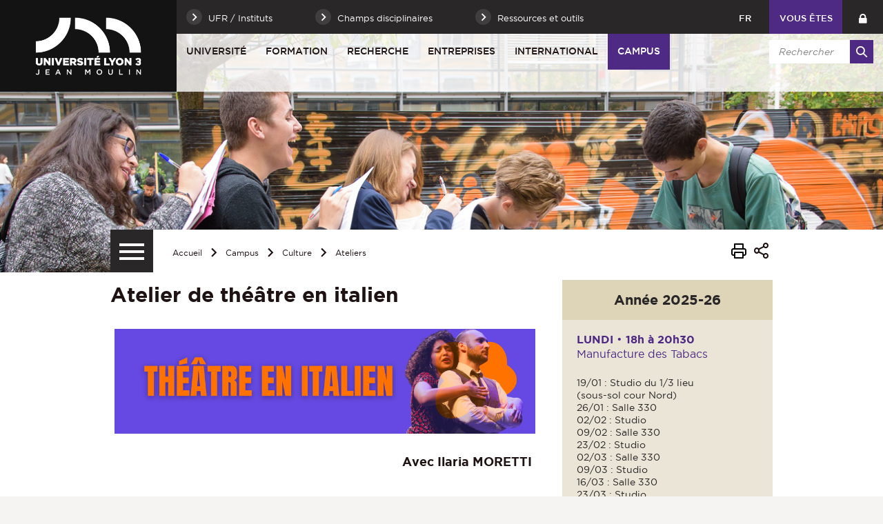

--- FILE ---
content_type: text/html;charset=UTF-8
request_url: https://www.univ-lyon3.fr/atelier-de-theatre-en-italien
body_size: 26147
content:

























<!-- Ne pas supprimer l'import de FrontUtil -->







<!-- Ne pas supprimer l'import de EscapeString -->

<!DOCTYPE html>
<!--[if IE 9]>    <html class="no-js ie ie9 html" xmlns="http://www.w3.org/1999/xhtml" lang="fr" xml:lang="fr"> <![endif]-->
<!--[if gt IE 9]> <html class="no-js ie html" xmlns="http://www.w3.org/1999/xhtml" lang="fr" xml:lang="fr"> <![endif]-->
<!--[if !IE]> --> <html class="no-js html" xmlns="http://www.w3.org/1999/xhtml" lang="fr" xml:lang="fr"> <!-- <![endif]-->
<head>
    
    <!-- Google Tag Manager -->
    <script type="opt-in" data-type="application/javascript" data-name="analytics_cookies">
    (function(w,d,s,l,i){w[l]=w[l]||[];w[l].push({'gtm.start':
            new Date().getTime(),event:'gtm.js'});var f=d.getElementsByTagName(s)[0],
        j=d.createElement(s),dl=l!='dataLayer'?'&l='+l:'';j.async=true;j.src=
        'https://www.googletagmanager.com/gtm.js?id='+i+dl;f.parentNode.insertBefore(j,f);
    })(window,document,'script','dataLayer','GTM-WC8RFMW');</script>
    <!-- End Google Tag Manager -->

    <meta name="google-site-verification" content="X-r4saRCeMkEs5n9wNWq3JHZ6y7LoyTHbVkvZFRsm4s" />

    <meta name="viewport" content="width=device-width, initial-scale=1.0" />
    













<!-- Ne pas supprimer l'import de FrontUtil -->
<!-- Ne pas supprimer l'import de PropertyHelper -->


<!-- Ne pas supprimer l'import de EscapeString -->
<meta name="description" content="" />
        <meta name="DC.Description" lang="fr-FR" content="" />
        <meta itemprop="description" content="" />
        <meta property="og:description" content="" />
        
        <meta itemprop="name" content="Atelier de théâtre en italien" />
        <meta property="og:title" content="Atelier de théâtre en italien" />
        <meta property="og:site_name" content="Université Jean Moulin Lyon 3" />
        <meta property="og:type" content="article" />
        <meta property="og:url" content="https://www.univ-lyon3.fr/atelier-de-theatre-en-italien" />
        <meta itemprop="image" content="https://www.univ-lyon3.fr/images/logo.png" />
        <meta property="og:image" content="https://www.univ-lyon3.fr/images/logo.png" />
<meta http-equiv="content-type" content="text/html; charset=utf-8" />
<title>Atelier de théâtre en italien - Université Jean Moulin Lyon 3</title><link rel="canonical" href="/atelier-de-theatre-en-italien" />
<link rel="icon" type="image/png" href="/uas/lyon3/FAVICON/favicon.png" />
<meta http-equiv="pragma" content="no-cache" />

<link rel="schema.DC" href="http://purl.org/dc/elements/1.1/" />
<meta name="DC.Title" content="Atelier de théâtre en italien - Université Jean Moulin Lyon 3" />
<meta name="DC.Creator" content="Juliette RINDONE" />
<meta name="DC.Subject" lang="fr-FR" content="" />
<meta name="DC.Description" lang="fr-FR" content="" />
<meta name="DC.Publisher" content="Juliette RINDONE" />
<meta name="DC.Date.created" scheme="W3CDTF" content="20190723 12:13:34.0" />
<meta name="DC.Date.modified" scheme="W3CDTF" content="20260119 16:36:56.0" />
<meta name="DC.Language" scheme="RFC3066" content="fr-FR" />
<meta name="DC.Rights" content="Copyright &copy; Université Jean Moulin Lyon 3" />

<meta name="author" lang="fr_FR" content="Juliette RINDONE" />
<meta name="keywords" content="" />
<meta name="description" content="" />
<meta name="Date-Creation-yyyymmdd" content="20190723 12:13:34.0" />
<meta name="Date-Revision-yyyymmdd" content="20260119 16:36:56.0" />
<meta name="copyright" content="Copyright &copy; Université Jean Moulin Lyon 3" />
<meta name="reply-to" content="webmaster@univ-lyon3.fr" />
<meta name="category" content="Internet" />
<meta name="robots" content="index, follow" />
<meta name="distribution" content="global" />
<meta name="identifier-url" content="https://www.univ-lyon3.fr/" />
<meta name="resource-type" content="document" />
<meta name="expires" content="-1" />
<meta name="Generator" content="" />
<meta name="Formatter" content="" />


    <link rel="start" title="Accueil" href="https://www.univ-lyon3.fr/" />
    <link rel="alternate" type="application/rss+xml" title="Fil RSS des dix dernières actualités" href="https://www.univ-lyon3.fr/adminsite/webservices/export_rss.jsp?NOMBRE=10&amp;CODE_RUBRIQUE=INS-ACCUEIL&amp;LANGUE=0" />
    

    <link rel="stylesheet" type="text/css" media="screen" href="https://www.univ-lyon3.fr/wro/jQueryCSS_2017/4f09505c023ee9faad90b029013642f69c694251.css"/>
    <link rel="stylesheet" type="text/css" media="print" href="https://www.univ-lyon3.fr/wro/styles-print_2017/1fc1b2f8e0375172cba781883c94db697ef168fa.css"/>
    <link rel="stylesheet" type="text/css" media="screen" href="https://www.univ-lyon3.fr/wro/styles_2017/dd5fc69cf898c9d09824e330717dd866a631e3c6.css"/>
    














<style type="text/css" media="screen">
/*  remplacer par variable bandeau (de site) usine à sites */
#bandeau {
		background-image : url(https://www.univ-lyon3.fr/medias/photo/bandeau-rubrique-1b_1513036069633-jpg);
}




	
		#bandeau{
			background-color: #4e2a84;
		}
	

        :root {
            --uas-couleur-principale: #4e2a84;
            --uas-couleur-principale-rgb: 78 42 132;
        }

		::-webkit-selection {
		  background: #4e2a84;
		}

		::-moz-selection {
		  background: #4e2a84;
		}

		::selection {
		  background: #4e2a84;
		}

		h2, h5 {
		  color: #4e2a84;
		}

		a, .a {
		  border-color: #4e2a84;
		}

		cite::before, blockquote::before, q::before {
		  color: #4e2a84;
		}

		.highlight,
        mark{
		  background-color: #4e2a84;
		}

		.select_style,
		textarea,
		input[type="text"],
		input[type="password"],
		input[type="file"],
		input[type="number"],
		input[type="email"] {
		  border-color: #4e2a84;
		}

		button, .button {
		  border-color: #4e2a84;
		}

		[type="submit"],
		[type="reset"],
		[type="button"],
		.submit,
		.reset {
		  background-color: #4e2a84;
		}
		[type="submit"]:hover, [type="submit"]:active, [type="submit"]:focus,
		[type="reset"]:hover,
		[type="reset"]:active,
		[type="reset"]:focus,
		[type="button"]:hover,
		[type="button"]:active,
		[type="button"]:focus,
		.submit:hover,
		.submit:active,
		.submit:focus,
		.reset:hover,
		.reset:active,
		.reset:focus {
		  background-color: #361d5c;
		}

		header #profil {
		  background: #4e2a84;
		}

		.header_lien:hover, .header_lien:active, .header_lien:focus, .header_lien.active, .header_toogle__libelle-texte:hover, .header_toogle__libelle-texte:active, .header_toogle__libelle-texte:focus, .header_toogle__libelle-texte.active, .header_toogle__libelle:hover, .header_toogle__libelle:active, .header_toogle__libelle:focus, .header_toogle__libelle.active {
		  background: #4e2a84;
		}

		#retour_haut_page a {
		  background: #4e2a84;
		}

		#acces_directs .header_toogle__libelle:active::before, #acces_directs .header_toogle__libelle:focus::before, #acces_directs .header_toogle__libelle:hover::before, #acces_directs .header_toogle__libelle a:visited::before, #acces_directs .header_toogle__libelle.active::before {
		  color: #4e2a84;
		}

		#recherche-simple button::before {
		  background: #4e2a84;
		}

		#baseline {
		  background: #4e2a84;
		}

		#actions-fiche a:hover, #actions-fiche a:active, #actions-fiche a:focus, #actions-fiche a[aria-expanded="true"], #actions-fiche button:hover, #actions-fiche button:active, #actions-fiche button:focus, #actions-fiche button[aria-expanded="true"] {
		  color: #4e2a84;
		}

		#menu_principal > li > button:hover, #menu_principal > li > button:active, #menu_principal > li > button:focus, #menu_principal > li > button.active,
		#menu_principal > li > a:hover,
		#menu_principal > li > a:active,
		#menu_principal > li > a:focus,
		#menu_principal > li > a.active,
		#menu_principal > li > span:hover,
		#menu_principal > li > span:active,
		#menu_principal > li > span:focus,
		#menu_principal > li > span.active {
		  background: #4e2a84;
		}

		#menu_principal > li.menu__level__item--actif > button:hover, #menu_principal > li.menu__level__item--actif > button:active, #menu_principal > li.menu__level__item--actif > button:focus, #menu_principal > li.menu__level__item--actif > button.active,
		#menu_principal > li.menu__level__item--actif > a:hover,
		#menu_principal > li.menu__level__item--actif > a:active,
		#menu_principal > li.menu__level__item--actif > a:focus,
		#menu_principal > li.menu__level__item--actif > a.active,
		#menu_principal > li.menu__level__item--actif > span:hover,
		#menu_principal > li.menu__level__item--actif > span:active,
		#menu_principal > li.menu__level__item--actif > span:focus,
		#menu_principal > li.menu__level__item--actif > span.active {
		  background: #4e2a84;
		}

		#menu_principal > li .menu__level__items li > button:hover::before, #menu_principal > li .menu__level__items li > button:active::before, #menu_principal > li .menu__level__items li > button:focus::before,
		#menu_principal > li .menu__level__items li > a:hover::before,
		#menu_principal > li .menu__level__items li > a:active::before,
		#menu_principal > li .menu__level__items li > a:focus::before,
		#menu_principal > li .menu__level__items li > span:hover::before,
		#menu_principal > li .menu__level__items li > span:active::before,
		#menu_principal > li .menu__level__items li > span:focus::before {
		  background: #4e2a84;
		}

		@media screen and (min-width: 50em) {
			#menu_principal > li.menu__level__item--actif > button,
			#menu_principal > li.menu__level__item--actif > a,
			#menu_principal > li.menu__level__item--actif > span{
				background: #4e2a84;
			}
		}


		#menu_principal > li .menu__level__item--actif > button::before,
		#menu_principal > li .menu__level__item--actif > a::before,
		#menu_principal > li .menu__level__item--actif > span::before {
		  background: #4e2a84;
		}

		@media screen and (max-width: 49.99em) {
		  #menu_principal .menu__level__item--actif > button,
		  #menu_principal .menu__level__item--actif > a,
		  #menu_principal .menu__level__item--actif > span,
		  #menu_principal .menu__level ul li > .toggler,
		  #menu_principal .menu__level ul li > .toggler:hover,
		  #menu_principal .menu__level ul li > .toggler:active,
		  #menu_principal .menu__level ul li > .toggler:focus,
		  #menu_principal .menu__level--1  .menu__level__item--actif {
		    background: #4e2a84;
		  }
		}
		.menu__toggle, #menu_principal .toggler, .menu__toggle:focus,  .menu__toggle:active {
		  background: #4e2a84;
		}

		#menu_secondaire ul a:hover::before, #menu_secondaire ul a:active::before, #menu_secondaire ul a:focus::before, #menu_secondaire ul span:hover::before, #menu_secondaire ul span:active::before, #menu_secondaire ul span:focus::before {
		  background: #4e2a84;
		}

		#menu_pied_page a::before, #menu_pied_page span::before {
		  color: #4e2a84;
		}

		#abonnement_newsletter input {
		  border-color: #4e2a84;
		}

		.toolbox address::before {
		  color: #4e2a84;
		}

		span.select_style, button, .button {
		  border-color: #4e2a84;
		}

		span.select_style::before, button::before, .button::before {
		  background-color: #4e2a84;
		}

		span.select_style:hover::before, span.select_style:focus::before, span.select_style:active::before, button:hover::before, button:focus::before, button:active::before, .button:hover::before, .button:focus::before, .button:active::before {
		  color: #4e2a84;
		}

		.paragraphe--1, .paragraphe--3,
        .paragraphe--5, .paragraphe--7{
		  border-color: #4e2a84;
		}

		.paragraphe--2,
        .paragraphe--6{
		  background: #4e2a84;
		}

		.paragraphe__titre--4,
        .paragraphe__titre--8
        {
		  border-color: #4e2a84;
		}

		ul.objets strong > a, ul.objets strong > span {
		  border-color: #4e2a84;
		}

		.temoignage-specifique .temoignage-entete {
		  background: #4e2a84;
		}

		.carousellyon3Card::before {
		  background: #4e2a84;
		}

		.carousellyon3Card [class^="tabs_tab"]::before {
		  border-color: #4e2a84;
		}

		.carousellyon3Card [class^="tabs_tab"] h2::after {
		  background-color: #4e2a84;
		}

		.carousellyon3Card .en_savoir_plus::after {
		  background-color: #4e2a84;
		}

		.carousellyon3Card .nav_containter .owl-dot.active {
		  background-color: #4e2a84;
		}

        .zoomSurCard .owl-dot.active{
            background-color: #4e2a84;
        }

		.actualiteLyon3Card .intitule {
		  background: #4e2a84;
		}

		#liste_resultats li > a {
		  color: #4e2a84;
		}

		.couleur_couleur3 {
		  background-color: #4e2a84;
		}

		.row2_link .button::before {
		  color: #4e2a84;
		}

		input[type="radio"]:checked + label::before,
		input[type="checkbox"]:checked + label::before {
		  background-color: #4e2a84;
		}

        @media screen and (max-width: 640px) {
            .search-aggregation {
                background: #4e2a84;
            }
        }

        .search-aggregation .submit,
        .search-filter__filter-selected{
            background-color: #4e2a84;
        }

		.fiche.formation .onglets__item:hover, .fiche.formation .onglets__item:active, .fiche.formation .onglets__item:focus, .fiche.formation .onglets__item.onglets__item--actif {
		  background-color: #4e2a84;
		}

		.fiche.formation .informations-mentions .liste-definitions__terme {
		  color: #4e2a84;
		}

        .fiche.laboratoire .onglets__item:hover, .fiche.laboratoire .onglets__item:active, .fiche.laboratoire .onglets__item:focus, .fiche.laboratoire .onglets__item.onglets__item--actif {
            background-color: #4e2a84;
        }

        .fiche.defaultstructureksup .onglets__item:hover, .fiche.defaultstructureksup .onglets__item:active, .fiche.defaultstructureksup .onglets__item:focus, .fiche.defaultstructureksup .onglets__item.onglets__item--actif {
            background-color: #4e2a84;
        }
		.encadre__infos-actu .icon {
		  color: #4e2a84;
		}

		.filtre_nb:hover::before, .filtre_nb:focus::before, .filtre_nb:active::before,
        .actualiteLyon3Card .photo:hover::before, .actualiteLyon3Card .photo:focus::before, .actualiteLyon3Card .photo:active::before,
        .zoomSurCard__vignette:hover::before, .zoomSurCard__vignette:focus::before, .zoomSurCard__vignette:active::before,
        .vignette_deco:hover::before, .vignette_deco:focus::before, .vignette_deco:active::before {
		  background-color: #4e2a84;
		}

		div.commentaires__saisie.plier-deplier .plier-deplier__bouton, div.fiches__ajout {
		  background: #4e2a84;
		}

		#body .mfp-arrow {
		  background: #4e2a84;
		}

		.banner_cookie__button--accept, .banner_cookie__close {
		  background: #4e2a84;
		}

		.banner_cookie__button--accept:hover, .banner_cookie__button--accept:active, .banner_cookie__button--accept:focus, .banner_cookie__close:hover, .banner_cookie__close:active, .banner_cookie__close:focus {
		  background-color: #361d5c;
		}

		.banner_cookie__button--en_savoir_plus::after {
		  background: #4e2a84;
		}

		.banner_cookie__button--en_savoir_plus:hover::after, .banner_cookie__button--en_savoir_plus:focus::after, .banner_cookie__button--en_savoir_plus:active::after {
		  background-color: #361d5c;
		}

		/* Newsletter*/
		.style1 {
		  border-bottom-color: #4e2a84;
		}
		.style1 h3 {
		  color: #4e2a84;
		}

		.style2 {
		  background-color: #4e2a84;
		  border-bottom-color: #4e2a84;
		}
		.style2 h3 {
		  background-color: #4e2a84;
		}

		.style3 {
		  border-bottom-color: #4e2a84;
		}
		#body .extension-agenda th{
			background-color: #4e2a84;
		}

        .taglink__item:before{
            background-color: #4e2a84;
        }

        .taglink__item:hover{
            border-color: #4e2a84;
        }

        .tabs_toggler.tabs_toggler.active::before {
            background-color: #4e2a84;
        }

        .accordion_toggler {
            background-color: rgba(78,42,132,0.1);
        }

        .documents_hal.documents_hal .mapViewModel_hal_groupement details:not(.details_hal--summary) > summary {
            background-color: rgba(78,42,132,0.1);
        }

        .accordion_toggler::after,
        .documents_hal.documents_hal .mapViewModel_hal_groupement details:not(.details_hal--summary) > summary::after {
            background-color: #4e2a84;
        }

        button.orejime-Button--save,
        button.orejime-Button--save:focus,
        button.orejime-Button--save:active,
        button.orejime-AppToggles-enableAll,
        button.orejime-AppToggles-enableAll:focus,
        button.orejime-AppToggles-enableAll:active,
        button.orejime-Button--info {
            background-color: #4e2a84;
            border: solid 1px#4e2a84;
        }

        button.orejime-Button--info:focus {
            color: #4e2a84;
        }

        button.orejime-Button:hover,
        button.orejime-Button--save:hover {
            background-color: #321b55;
        }

        button.orejime-Button--decline,
        button.orejime-Notice-learnMoreButton {
            background-color: #4e2a84;
            border-color: #4e2a84;
        }

        .orejime-AppItem-slider {
            background-color: #4e2a84;
        }

        .orejime-AppItem-input:checked + .orejime-AppItem-label .orejime-AppItem-slider {
            background-color: #321b55;
        }

        .orejime-content__context-notice .orejime .context-notice .cm-btn.cm-btn-success-var {
            background-color: #4e2a84;
        }

        .orejime-content__context-notice .orejime .context-notice .cm-btn.cm-btn-success-var:hover {
            background-color: #321b55;
        }

        body.formation h3 a[data-toggle]:hover::after,
        body.formation h3 a[data-toggle]:focus-visible::after,
        body.formation .formation__parcours h3:hover::after,
        body.formation .formation__parcours h3:focus-visible::after,
        body.recherche .formation__parcours h3:hover::after,
        body.recherche .formation__parcours h3:focus-visible::after {
            background-image: url('data:image/svg+xml,<svg width="20" height="20" viewBox="0 0 20 20" fill="none" xmlns="http://www.w3.org/2000/svg"><path d="M10 12.9167C9.89036 12.9174 9.78164 12.8964 9.68011 12.8549C9.57858 12.8134 9.48623 12.7523 9.40837 12.6751L6.07503 9.34174C5.99733 9.26404 5.9357 9.1718 5.89365 9.07028C5.8516 8.96876 5.82996 8.85996 5.82996 8.75007C5.82996 8.64019 5.8516 8.53138 5.89365 8.42986C5.9357 8.32835 5.99733 8.2361 6.07503 8.15841C6.15273 8.08071 6.24497 8.01907 6.34649 7.97702C6.44801 7.93497 6.55682 7.91333 6.6667 7.91333C6.77658 7.91333 6.88539 7.93497 6.98691 7.97702C7.08843 8.01907 7.18067 8.08071 7.25837 8.15841L10 10.9167L12.75 8.26674C12.8267 8.1815 12.9201 8.11299 13.0245 8.0655C13.1288 8.01801 13.2418 7.99257 13.3565 7.99075C13.4711 7.98893 13.5848 8.01079 13.6906 8.05495C13.7964 8.09911 13.892 8.16462 13.9713 8.24739C14.0506 8.33016 14.112 8.42841 14.1516 8.53599C14.1913 8.64356 14.2083 8.75816 14.2016 8.87261C14.1949 8.98705 14.1646 9.09889 14.1128 9.20112C14.0609 9.30335 13.9885 9.39377 13.9 9.46674L10.5667 12.6834C10.4143 12.8303 10.2117 12.9138 10 12.9167Z" fill="%234e2a84"/></svg>');
        }
        .accordion_toggler__btn:focus{
            border-color: #4e2a84;
        }
        .documents_hal{
--hal-tag-background-color: #4e2a84;
--hal-accent-color: #4e2a84;
--hal-tag-color: #ffffff;
}
.documents_hal .url_hal a:hover,
.documents_hal .all-results_hal a:hover {
--hal-tag-background-color: #ffffff;
--hal-accent-color: #ffffff;
color: #4e2a84;
}

</style>

    <script type="text/javascript">var html = document.getElementsByTagName('html')[0]; html.className = html.className.replace('no-js', 'js');</script>
    
    
    <script type="text/javascript" src="https://www.univ-lyon3.fr/wro/scripts/57199291d8df116bb20185193c191580e2abc908.js"></script>
</head>

<body id="body" class="fiche article site_principal" data-toggle="#menu_principal .active, .header_toogle .active, .menu_toggle .active, #call-to-actions .active" data-toggle-bubble>

    
    <p id="liens_evitement">
        <a href="#contenu-encadres">Aller au contenu</a> |
        <a href="#menu_principal">Navigation</a> |
        <a href="#acces_directs">Accès directs</a> |
        <a href="#connexion">Connexion</a>
    </p>


<header class="has_bandeau scrollable-section" data-section-title="Haut de page">
   <div class="header_cols clearfix"><!--
	   --><div class="header_col1">
	    	






<div class="banniere" role="banner">
	
		<a href="https://www.univ-lyon3.fr/"  class="banniere__logo logo-principal" title="Université Jean Moulin Lyon 3 - Retour à la page d'accueil">
	        <span><img src="/uas/lyon3/LOGO/logo_lyon3.png" alt="logo" title="Université Jean Moulin Lyon 3 - Retour à la page d'accueil" /></span>
	    </a>
	    <img class="spacer_logo" src="/uas/lyon3/LOGO/logo_lyon3.png" alt="logo" title="Université Jean Moulin Lyon 3 - Retour à la page d'accueil"/>
	
</div>
	      </div><!--
	   --><div class="header_col2"><!--
	      --><div class="header_col2__ligne1 clearfix">
	    		<div class="col2__ligne1__left_side">
	    			
<ul id="acces_directs" aria-hidden="true"><!-- 
    




	       --><li class="acces-directs menu__level__item header_toogle">
			               	<button class="header_toogle__libelle" data-toggle="[data-toggle-id='acces-1']" data-toggle-group="menus" type="button"><span class="header_toogle__libelle-texte">UFR / Instituts</span></button>
			                <div class="menu__level header_toogle__menu" data-toggle-id="acces-1" data-toggle-target><!--
				                 
				               	  		--><ul class="menu_level1_list">
												<li class="menu_level1_item">
													
														<span class="item_level1">Facultés et Instituts</span>
													
													
														<ul class="menu_level2_list">
															
																<li class="menu_level2_item">
																	
																		<a href="https://www.univ-lyon3.fr/faculte-de-droit" class="type_rubrique_0004 item_level2"  >Faculté de Droit</a>
																	
																</li>
															
																<li class="menu_level2_item">
																	
																		<a href="https://www.univ-lyon3.fr/faculte-de-philosophie" class="type_rubrique_0004 item_level2"  >Faculté de Philosophie</a>
																	
																</li>
															
																<li class="menu_level2_item">
																	
																		<a href="https://www.univ-lyon3.fr/faculte-des-humanites-lettres-et-societes-1" class="type_rubrique_0004 item_level2"  >Faculté des Humanités, Lettres et Sociétés</a>
																	
																</li>
															
																<li class="menu_level2_item">
																	
																		<a href="https://www.univ-lyon3.fr/faculte-des-langues" class="type_rubrique_0004 item_level2"  >Faculté des Langues</a>
																	
																</li>
															
																<li class="menu_level2_item">
																	
																		<a href="https://www.univ-lyon3.fr/iaelyon-school-of-management" class="type_rubrique_0004 item_level2"  >iaelyon School of Management</a>
																	
																</li>
															
																<li class="menu_level2_item">
																	
																		<a href="https://www.univ-lyon3.fr/iut-jean-moulin" class="type_rubrique_0004 item_level2"  >IUT Jean Moulin</a>
																	
																</li>
															
														</ul>
													
												</li>
											</ul><!--
											
				               	  		--><ul class="menu_level1_list">
												<li class="menu_level1_item">
													
														<span class="item_level1">Unités de recherche</span>
													
													
														<ul class="menu_level2_list">
															
																<li class="menu_level2_item">
																	
																		<a href="https://www.univ-lyon3.fr/centre-d-etudes-linguistiques" class="type_rubrique_0004 item_level2"  ><strong>CEL</strong> - Centre d'Études Linguistiques</a>
																	
																</li>
															
																<li class="menu_level2_item">
																	
																		<a href="https://www.univ-lyon3.fr/centre-interuniversitaire-histoire-archeologie-litteratures-des-mondes-chretiens-et-musulmans-medievaux" class="type_rubrique_0004 item_level2"  ><strong>CIHAM</strong> - Histoire, Archéologie, Littératures des mondes chrétiens et musulmans médiévaux</a>
																	
																</li>
															
																<li class="menu_level2_item">
																	
																		<a href="https://www.univ-lyon3.fr/centre-lyonnais-d-histoire-du-droit-et-de-la-pensee-politique" class="type_rubrique_0004 item_level2"  ><strong>CLHDPP</strong> - Centre lyonnais d'histoire du droit et de la pensée politique</a>
																	
																</li>
															
																<li class="menu_level2_item">
																	
																		<a href="https://www.univ-lyon3.fr/graphos-ifross-recherche" class="type_rubrique_0004 item_level2"  ><strong>CRDMS</strong> (IFROSS Recherche) - Centre de recherche en droit et management de santé</a>
																	
																</li>
															
																<li class="menu_level2_item">
																	
																		<a href="https://www.univ-lyon3.fr/equipe-de-droit-international-europeen-et-compare" class="type_rubrique_0004 item_level2"  ><strong>EDIEC</strong> - Équipe de Droit International, Européen et Comparé</a>
																	
																</li>
															
																<li class="menu_level2_item">
																	
																		<a href="https://www.univ-lyon3.fr/equipe-de-droit-public" class="type_rubrique_0004 item_level2"  ><strong>EDPL</strong> - Équipe de droit public</a>
																	
																</li>
															
																<li class="menu_level2_item">
																	
																		<a href="https://www.univ-lyon3.fr/equipe-lyonnaise-en-information-et-communication" class="type_rubrique_0004 item_level2"  ><strong>ELICO</strong> - Équipe de recherche de Lyon en sciences de l’Information et de la COmmunication</a>
																	
																</li>
															
																<li class="menu_level2_item">
																	
																		<a href="https://www.univ-lyon3.fr/equipe-louis-josserand" class="type_rubrique_0004 item_level2"  ><strong>ELJ</strong> - Équipe Louis Josserand</a>
																	
																</li>
															
																<li class="menu_level2_item">
																	
																		<a href="https://www.univ-lyon3.fr/environnement-ville-societe" class="type_rubrique_0004 item_level2"  ><strong>EVS</strong> - Environnement, Ville, Société</a>
																	
																</li>
															
																<li class="menu_level2_item">
																	
																		<a href="https://www.univ-lyon3.fr/histoire-et-sources-des-mondes-antiques" class="type_rubrique_0004 item_level2"  ><strong>HISOMA</strong> - Histoire et Sources des Mondes Antiques</a>
																	
																</li>
															
																<li class="menu_level2_item">
																	
																		<a href="https://www.univ-lyon3.fr/institut-d-etudes-transtextuelles-et-transculturelles" class="type_rubrique_0004 item_level2"  ><strong>IETT</strong> - Institut d'Etudes Transtextuelles et Transculturelles</a>
																	
																</li>
															
																<li class="menu_level2_item">
																	
																		<a href="https://www.univ-lyon3.fr/institut-d-histoire-des-representations-et-des-idees-dans-les-modernites" class="type_rubrique_0004 item_level2"  ><strong>IHRIM</strong> - Institut d'Histoire des Représentations et des Idées dans les Modernités</a>
																	
																</li>
															
																<li class="menu_level2_item">
																	
																		<a href="https://www.univ-lyon3.fr/institut-de-recherches-philosophiques-de-lyon" class="type_rubrique_0004 item_level2"  ><strong>IRPhiL</strong> - Institut de Recherches Philosophiques de Lyon</a>
																	
																</li>
															
																<li class="menu_level2_item">
																	
																		<a href="https://www.univ-lyon3.fr/laboratoire-de-recherche-historique-rhone-alpes" class="type_rubrique_0004 item_level2"  ><strong>LARHRA</strong> - Laboratoire de recherche historique Rhône-Alpes</a>
																	
																</li>
															
																<li class="menu_level2_item">
																	
																		<a href="https://www.univ-lyon3.fr/laboratoire-de-recherche-magellan" class="type_rubrique_0004 item_level2"  ><strong>MAGELLAN</strong> - Management des organisations</a>
																	
																</li>
															
																<li class="menu_level2_item">
																	
																		<a href="https://www.univ-lyon3.fr/equipe-marge" class="type_rubrique_0004 item_level2"  ><strong>MARGE</strong> - Écritures de la marge, marges de l'écriture</a>
																	
																</li>
															
																<li class="menu_level2_item">
																	
																		<a href="https://www.univ-lyon3.fr/maison-des-sciences-de-l-homme" class="type_rubrique_0004 item_level2"  ><strong>MSH</strong> - Maison des Sciences de l'Homme</a>
																	
																</li>
															
														</ul>
													
												</li>
											</ul><!--
											
				               	  		--><ul class="menu_level1_list">
												<li class="menu_level1_item">
													
														<span class="item_level1">Autres sites</span>
													
													
														<ul class="menu_level2_list">
															
																<li class="menu_level2_item">
																	
																		<a href="https://www.univ-lyon3.fr/bibliotheques-universitaires-3" class="type_rubrique_0004 item_level2"  >Bibliothèques Universitaires</a>
																	
																</li>
															
																<li class="menu_level2_item">
																	
																		<a href="https://www.univ-lyon3.fr/campus-de-bourg-en-bresse" class="type_rubrique_0004 item_level2"  >Campus de Bourg-en-Bresse</a>
																	
																</li>
															
																<li class="menu_level2_item">
																	
																		<a href="https://www.univ-lyon3.fr/clinique-juridique" class="type_rubrique_0004 item_level2"  >Clinique Juridique</a>
																	
																</li>
															
																<li class="menu_level2_item">
																	
																		<a href="https://www.univ-lyon3.fr/college-de-droit" class="type_rubrique_0004 item_level2"  >Collège de droit</a>
																	
																</li>
															
																<li class="menu_level2_item">
																	
																		<a href="https://www.univ-lyon3.fr/ecole-universitaire-de-la-transition-ecologique-1" class="type_rubrique_0004 item_level2"  >École universitaire de la transition écologique</a>
																	
																</li>
															
																<li class="menu_level2_item">
																	
																		<a href="https://www.univ-lyon3.fr/pole-reussite-3" class="type_rubrique_0004 item_level2"  >Pôle Réussite</a>
																	
																</li>
															
																<li class="menu_level2_item">
																	
																		<a href="https://www.univ-lyon3.fr/prix-cameleon" class="type_rubrique_0004 item_level2"  >Prix Caméléon</a>
																	
																</li>
															
														</ul>
													
												</li>
											</ul><!--
											
			                   
			              --></div>
		                
			               	<button class="header_toogle__libelle" data-toggle="[data-toggle-id='acces-2']" data-toggle-group="menus" type="button"><span class="header_toogle__libelle-texte">Champs disciplinaires</span></button>
			                <div class="menu__level header_toogle__menu" data-toggle-id="acces-2" data-toggle-target><!--
				                 
				               	  		--><ul class="menu_level1_list">
												<li class="menu_level1_item">
													
														<a href="https://www.univ-lyon3.fr/achat-management-industriel-qualite" class="type_rubrique_0001 item_level1">Achat - Management industriel - Qualité</a>
													
													
												</li>
											</ul><!--
											
				               	  		--><ul class="menu_level1_list">
												<li class="menu_level1_item">
													
														<a href="https://www.univ-lyon3.fr/arts-lettres-culture" class="type_rubrique_0001 item_level1">Arts - Lettres - Culture</a>
													
													
												</li>
											</ul><!--
											
				               	  		--><ul class="menu_level1_list">
												<li class="menu_level1_item">
													
														<a href="https://www.univ-lyon3.fr/assurance-banque" class="type_rubrique_0001 item_level1">Assurance - Banque</a>
													
													
												</li>
											</ul><!--
											
				               	  		--><ul class="menu_level1_list">
												<li class="menu_level1_item">
													
														<a href="https://www.univ-lyon3.fr/construction-eclairage-immobilier" class="type_rubrique_0001 item_level1">Construction - Éclairage - Immobilier</a>
													
													
												</li>
											</ul><!--
											
				               	  		--><ul class="menu_level1_list">
												<li class="menu_level1_item">
													
														<a href="https://www.univ-lyon3.fr/droit-science-politique" class="type_rubrique_0001 item_level1">Droit - Science Politique</a>
													
													
												</li>
											</ul><!--
											
				               	  		--><ul class="menu_level1_list">
												<li class="menu_level1_item">
													
														<a href="https://www.univ-lyon3.fr/geographie-amenagement-du-territoire-environnement" class="type_rubrique_0001 item_level1">Géographie - Aménagement du territoire - Environnement</a>
													
													
												</li>
											</ul><!--
											
				               	  		--><ul class="menu_level1_list">
												<li class="menu_level1_item">
													
														<a href="https://www.univ-lyon3.fr/information-communication-documentation" class="type_rubrique_0001 item_level1">Information - Communication - Documentation</a>
													
													
												</li>
											</ul><!--
											
				               	  		--><ul class="menu_level1_list">
												<li class="menu_level1_item">
													
														<a href="https://www.univ-lyon3.fr/entrepreneuriat-innovation" class="type_rubrique_0001 item_level1">Entrepreneuriat - Innovation</a>
													
													
												</li>
											</ul><!--
											
				               	  		--><ul class="menu_level1_list">
												<li class="menu_level1_item">
													
														<a href="https://www.univ-lyon3.fr/ethique-philosophie-esthetique" class="type_rubrique_0001 item_level1">Éthique - Philosophie - Esthétique</a>
													
													
												</li>
											</ul><!--
											
				               	  		--><ul class="menu_level1_list">
												<li class="menu_level1_item">
													
														<a href="https://www.univ-lyon3.fr/enseignement" class="type_rubrique_0001 item_level1">Enseignement</a>
													
													
												</li>
											</ul><!--
											
				               	  		--><ul class="menu_level1_list">
												<li class="menu_level1_item">
													
														<a href="https://www.univ-lyon3.fr/finance-controle-audit-comptabilite" class="type_rubrique_0001 item_level1">Finance - Contrôle - Audit - Comptabilité</a>
													
													
												</li>
											</ul><!--
											
				               	  		--><ul class="menu_level1_list">
												<li class="menu_level1_item">
													
														<a href="https://www.univ-lyon3.fr/gestion" class="type_rubrique_0001 item_level1">Gestion</a>
													
													
												</li>
											</ul><!--
											
				               	  		--><ul class="menu_level1_list">
												<li class="menu_level1_item">
													
														<a href="https://www.univ-lyon3.fr/histoire-patrimoine" class="type_rubrique_0001 item_level1">Histoire - Patrimoine</a>
													
													
												</li>
											</ul><!--
											
				               	  		--><ul class="menu_level1_list">
												<li class="menu_level1_item">
													
														<a href="https://www.univ-lyon3.fr/international-interculturel-langues" class="type_rubrique_0001 item_level1">International - Interculturel - Langues</a>
													
													
												</li>
											</ul><!--
											
				               	  		--><ul class="menu_level1_list">
												<li class="menu_level1_item">
													
														<a href="https://www.univ-lyon3.fr/management-ressources-humaines" class="type_rubrique_0001 item_level1">Management - Ressources humaines</a>
													
													
												</li>
											</ul><!--
											
				               	  		--><ul class="menu_level1_list">
												<li class="menu_level1_item">
													
														<a href="https://www.univ-lyon3.fr/marketing-vente" class="type_rubrique_0001 item_level1">Marketing - Vente</a>
													
													
												</li>
											</ul><!--
											
				               	  		--><ul class="menu_level1_list">
												<li class="menu_level1_item">
													
														<a href="https://www.univ-lyon3.fr/numerique-systemes-d-information" class="type_rubrique_0001 item_level1">Numérique - Systèmes d'information</a>
													
													
												</li>
											</ul><!--
											
				               	  		--><ul class="menu_level1_list">
												<li class="menu_level1_item">
													
														<a href="https://www.univ-lyon3.fr/sante-social" class="type_rubrique_0001 item_level1">Santé - Social</a>
													
													
												</li>
											</ul><!--
											
				               	  		--><ul class="menu_level1_list">
												<li class="menu_level1_item">
													
														<a href="https://www.univ-lyon3.fr/sciences-du-religieux-laicite" class="type_rubrique_0001 item_level1">Sciences du Religieux - Laïcité</a>
													
													
												</li>
											</ul><!--
											
			                   
			              --></div>
		                
			               	<button class="header_toogle__libelle" data-toggle="[data-toggle-id='acces-3']" data-toggle-group="menus" type="button"><span class="header_toogle__libelle-texte">Ressources et outils</span></button>
			                <div class="menu__level header_toogle__menu" data-toggle-id="acces-3" data-toggle-target><!--
				                 
				               	  		--><ul class="menu_level1_list">
												<li class="menu_level1_item">
													
														<span class="item_level1">Ressources</span>
													
													
														<ul class="menu_level2_list">
															
																<li class="menu_level2_item">
																	
																		<a href="https://www.univ-lyon3.fr/bibliotheque-numerique" class="type_rubrique_0004 item_level2"  >Bibliothèque numérique</a>
																	
																</li>
															
																<li class="menu_level2_item">
																	
																		<a href="https://www.univ-lyon3.fr/mediatheque" class="type_rubrique_0004 item_level2"  >Médiathèque</a>
																	
																</li>
															
																<li class="menu_level2_item">
																	
																		<a href="https://www.univ-lyon3.fr/centre-de-competences-en-langues" class="type_rubrique_0001 item_level2"  >Centre de compétences en langues</a>
																	
																</li>
															
																<li class="menu_level2_item">
																	
																		<a href="https://www.univ-lyon3.fr/plateforme-pedagogique" class="type_rubrique_0004 item_level2"  >Plateforme pédagogique</a>
																	
																</li>
															
																<li class="menu_level2_item">
																	
																		<a href="https://www.univ-lyon3.fr/u3e-site-d-emploi-de-l-universite" class="type_rubrique_0004 item_level2"  >U3e, site d'emploi de l'Université</a>
																	
																</li>
															
																<li class="menu_level2_item">
																	
																		<a href="https://www.univ-lyon3.fr/incubateur-manufactory" class="type_rubrique_0004 item_level2"  >Incubateur Manufactory</a>
																	
																</li>
															
																<li class="menu_level2_item">
																	
																		<a href="https://www.univ-lyon3.fr/web-tv" class="type_rubrique_0004 item_level2"  >Web TV</a>
																	
																</li>
															
																<li class="menu_level2_item">
																	
																		<a href="https://www.univ-lyon3.fr/youtube-lyon-3" class="type_rubrique_0004 item_level2"  >Youtube Lyon 3</a>
																	
																</li>
															
														</ul>
													
												</li>
											</ul><!--
											
				               	  		--><ul class="menu_level1_list">
												<li class="menu_level1_item">
													
														<span class="item_level1">Outils</span>
													
													
														<ul class="menu_level2_list">
															
																<li class="menu_level2_item">
																	
																		<a href="https://www.univ-lyon3.fr/intranet" class="type_rubrique_0004 item_level2"  >Intranet</a>
																	
																</li>
															
																<li class="menu_level2_item">
																	
																		<a href="https://www.univ-lyon3.fr/mot-de-passe" class="type_rubrique_0001 item_level2"  >Mot de passe</a>
																	
																</li>
															
																<li class="menu_level2_item">
																	
																		<a href="https://www.univ-lyon3.fr/annuaire" class="type_rubrique_0004 item_level2"  >Annuaire</a>
																	
																</li>
															
														</ul>
													
												</li>
											</ul><!--
											
			                   
			              --></div>
		                
	          
	       </li><!--

 --></ul>
	    		</div>
	    		<div class="col2__ligne1__right_side clearfix"><!--
	    			







	    			






--><div id="versions" class="header_toogle">
		<button class="header_toogle__libelle" data-toggle="[data-toggle-id='menuversions']" data-toggle-group="menus" type="button"><span class="header_toogle__libelle-texte">fr</span></button>
		<div data-toggle-id="menuversions" class="header_toogle__menu" data-toggle-target>
			<ul><li class="versions__item versions_en"  lang="en"><a href="https://www.univ-lyon3.fr/accueil-en" hreflang="en">
		                        en
		                      </a></li>
			</ul> 
		</div>
	</div><!--
	
	    			



            --><div id="profil" class="menu__level__item header_toogle">
                    <button class="header_toogle__libelle" data-toggle="[data-toggle-id='profil-0']" data-toggle-group="menus" type="button"><span class="header_toogle__libelle-texte">Vous êtes</span></button>
                    <div class="menu__level header_toogle__menu" data-toggle-id="profil-0" data-toggle-target>
                       <ul>
                           
                            <li class="menu__level__item">
                                
                                    <a href="https://www.univ-lyon3.fr/lyceen" class="type_rubrique_0001">Lycéen</a>
                                 
                            </li>
                          
                            <li class="menu__level__item">
                                
                                    <a href="https://www.univ-lyon3.fr/nouvel-etudiant" class="type_rubrique_0001">Nouvel étudiant</a>
                                 
                            </li>
                          
                            <li class="menu__level__item">
                                
                                    <a href="https://www.univ-lyon3.fr/diplome" class="type_rubrique_0001">Diplômé</a>
                                 
                            </li>
                          
                            <li class="menu__level__item">
                                
                                    <a href="https://www.univ-lyon3.fr/vacataire-enseignant" class="type_rubrique_0001">Vacataire enseignant</a>
                                 
                            </li>
                          
                            <li class="menu__level__item">
                                
                                    <a href="https://www.univ-lyon3.fr/journaliste" class="type_rubrique_0001">Journaliste</a>
                                 
                            </li>
                          
                       </ul>
                    </div>
               
            </div><!--
	    			

--><div id="recherche-simple-mobile" class="header_toogle">
    <button class="header_toogle__libelle" data-toggle="[data-toggle-id='recherchesimple']" data-toggle-group="menus" type="button"><span class="icon icon-search header_toogle__libelle-texte"></span></button>
    <div data-toggle-id="recherchesimple" class="header_toogle__menu" data-toggle-target><!--
        













--><div id="recherche-simple">
    <form action="/search" method="get" itemprop="potentialAction" itemscope itemtype="http://schema.org/SearchAction" class="search-form search-form--default">
        <meta itemprop="target" content="/search?beanKey=150bfcee-1f87-11e7-a0e0-b753bedcad22&l=0&q="/>
        <input type="hidden" name="beanKey" value="150bfcee-1f87-11e7-a0e0-b753bedcad22" />
        
            <input type="hidden" name="site" value="INS-ACCUEIL" />
        
        <input type="hidden" name="l" value="0"/>
        <input type="hidden" name="RH" value="1656948149760"/>
        <input itemprop="query-input" name="q" role="search" type="text" id="default-MOTS_CLEFS" value="" placeholder="Rechercher" title="Recherche par mots-clés" /><!--
        --><button type="submit" title="Rechercher" value=""><span class="recherche-simple__label">Rechercher</span></button>
    </form>
</div><!--

    --></div>
</div><!--
	    			













					--><a class="header_lien header_menu_intranet" href="https://www.univ-lyon3.fr/intranet-1" class="type_rubrique_0004" title="Intranet"></a><!--
				

	    	--></div>
	    	</div><!--
	     --><div class="header_col2__ligne2"><!--
		     --><div id="menu" role="navigation" aria-expanded="false">
			        <button class="menu__toggle" data-toggle="body" data-toggle-class="show-menu" aria-label="Menu principal">
			            <span class="icon- open-menu">menu</span>
			            <span class="icon- close-menu">close</span>
			        </button>
			        



















    








    
    
        
        
            <ul class="menu__level  menu__level--0"  id="menu_principal"><!--
        
        
        
    

    
        
        
        
        
            
        

        --><li class="menu__level__item item__level--0    menu__level__item--first-column"><!--

        
            
             
            
            
                --><button class="libelle" type="button" data-toggle="[data-toggle-id='INS-PRES']" data-toggle-group="menus">Université</button><!--
            
        

        
        
            --><button class="toggler" data-toggle="[data-toggle-id='INS-PRES']" data-toggle-group="menus-toggler" type="button">
                <span class="icon-expand_more more"></span>
                <span class="icon-expand_less less"></span>
            </button><!--
        

        
        
            -->
















    
    
        
        
        
        
            <div class="menu__level  menu__level--1 has-accroche" data-toggle-id="INS-PRES" >
                <div>
                    
                        <div class="menu__level__items">

                    
                    <ul><!--


        
    

    
        
        
        
        

        --><li class="menu__level__item item__level--1    menu__level__item--first-column"><!--

        
            
             
                --><a class="libelle link type_rubrique_0001" href="https://www.univ-lyon3.fr/l-universite-jean-moulin" aria-expanded="false">L'Université Jean Moulin</a><!--
            
            
            
        

        
        
            --><button class="toggler" data-toggle="[data-toggle-id='INS-PRESuniv']" data-toggle-group="INS-PRES-toggler" type="button">
                <span class="icon-expand_more more"></span>
                <span class="icon-expand_less less"></span>
            </button><!--
        

        
        
            -->
















    
    
        
        
        
        
            <div class="menu__level  menu__level--2 " data-toggle-id="INS-PRESuniv" >
                <div>
                    
                    <ul><!--


        
    

    
        
        
        
        

        --><li class="menu__level__item item__level--2    menu__level__item--first-column"><!--

        
            
             
                --><a class="libelle link type_rubrique_0001" href="https://www.univ-lyon3.fr/histoire" aria-expanded="false">Histoire</a><!--
            
            
            
        

        
        

        
        

        --></li><!--
    

    --></ul><!--

    
    
        

            --></div>
        </div><!--
    
	-->

<!--
        

        --></li><!--
    
        
        
        
        

        --><li class="menu__level__item item__level--1    menu__level__item--first-column"><!--

        
            
             
                --><a class="libelle link type_rubrique_0001" href="https://www.univ-lyon3.fr/gouvernance" aria-expanded="false">Gouvernance</a><!--
            
            
            
        

        
        
            --><button class="toggler" data-toggle="[data-toggle-id='1512554129336']" data-toggle-group="INS-PRES-toggler" type="button">
                <span class="icon-expand_more more"></span>
                <span class="icon-expand_less less"></span>
            </button><!--
        

        
        
            -->
















    
    
        
        
        
        
            <div class="menu__level  menu__level--2 " data-toggle-id="1512554129336" >
                <div>
                    
                    <ul><!--


        
    

    
        
        
        
        

        --><li class="menu__level__item item__level--2    menu__level__item--first-column"><!--

        
            
             
                --><a class="libelle link type_rubrique_0001" href="https://www.univ-lyon3.fr/equipe-presidentielle" aria-expanded="false">Équipe présidentielle</a><!--
            
            
            
        

        
        

        
        

        --></li><!--
    
        
        
        
        

        --><li class="menu__level__item item__level--2    menu__level__item--first-column"><!--

        
            
             
                --><a class="libelle link type_rubrique_0001" href="https://www.univ-lyon3.fr/conseils" aria-expanded="false">Conseils</a><!--
            
            
            
        

        
        

        
        

        --></li><!--
    
        
        
        
        

        --><li class="menu__level__item item__level--2    menu__level__item--last-column"><!--

        
            
             
                --><a class="libelle link type_rubrique_0001" href="https://www.univ-lyon3.fr/textes-statutaires" aria-expanded="false">Textes statutaires</a><!--
            
            
            
        

        
        

        
        

        --></li><!--
    
        
        
        
        

        --><li class="menu__level__item item__level--2    menu__level__item--last-column"><!--

        
            
             
                --><a class="libelle link type_rubrique_0001" href="https://www.univ-lyon3.fr/arretes" aria-expanded="false">Arrêtés</a><!--
            
            
            
        

        
        

        
        

        --></li><!--
    

    --></ul><!--

    
    
        

            --></div>
        </div><!--
    
	-->

<!--
        

        --></li><!--
    
        
        
        
        

        --><li class="menu__level__item item__level--1    menu__level__item--first-column"><!--

        
            
             
                --><a class="libelle link type_rubrique_0001" href="https://www.univ-lyon3.fr/organisation" aria-expanded="false">Organisation</a><!--
            
            
            
        

        
        

        
        
            -->
















<!--
        

        --></li><!--
    
        
        
        
        

        --><li class="menu__level__item item__level--1    menu__level__item--first-column"><!--

        
            
             
                --><a class="libelle link type_rubrique_0001" href="https://www.univ-lyon3.fr/grands-projets" aria-expanded="false">Grands projets</a><!--
            
            
            
        

        
        
            --><button class="toggler" data-toggle="[data-toggle-id='1737366327246']" data-toggle-group="INS-PRES-toggler" type="button">
                <span class="icon-expand_more more"></span>
                <span class="icon-expand_less less"></span>
            </button><!--
        

        
        
            -->
















    
    
        
        
        
        
            <div class="menu__level  menu__level--2 " data-toggle-id="1737366327246" >
                <div>
                    
                    <ul><!--


        
    

    
        
        
        
        

        --><li class="menu__level__item item__level--2    menu__level__item--first-column"><!--

        
            
             
                --><a class="libelle link type_rubrique_0001" href="https://www.univ-lyon3.fr/tiers-lieu" aria-expanded="false">Tiers-lieu</a><!--
            
            
            
        

        
        

        
        

        --></li><!--
    
        
        
        
        

        --><li class="menu__level__item item__level--2    menu__level__item--last-column"><!--

        
            
             
                --><a class="libelle link type_rubrique_0001" href="https://www.univ-lyon3.fr/amenagements-campus-bourg-en-bresse" aria-expanded="false">Aménagements campus Bourg-en-Bresse</a><!--
            
            
            
        

        
        

        
        

        --></li><!--
    

    --></ul><!--

    
    
        

            --></div>
        </div><!--
    
	-->

<!--
        

        --></li><!--
    
        
        
        
        

        --><li class="menu__level__item item__level--1    menu__level__item--first-column"><!--

        
            
             
                --><a class="libelle link type_rubrique_0001" href="https://www.univ-lyon3.fr/fondation" aria-expanded="false">Fondation</a><!--
            
            
            
        

        
        

        
        
            -->
















<!--
        

        --></li><!--
    
        
        
        
        

        --><li class="menu__level__item item__level--1    menu__level__item--last-column"><!--

        
            
             
                --><a class="libelle link type_rubrique_0001" href="https://www.univ-lyon3.fr/chiffres-cles" aria-expanded="false">Chiffres clés</a><!--
            
            
            
        

        
        

        
        
            -->
















<!--
        

        --></li><!--
    
        
        
        
        

        --><li class="menu__level__item item__level--1    menu__level__item--last-column"><!--

        
            
             
                --><a class="libelle link type_rubrique_0001" href="https://www.univ-lyon3.fr/nos-campus" aria-expanded="false">Nos campus</a><!--
            
            
            
        

        
        
            --><button class="toggler" data-toggle="[data-toggle-id='INS-PRESloca']" data-toggle-group="INS-PRES-toggler" type="button">
                <span class="icon-expand_more more"></span>
                <span class="icon-expand_less less"></span>
            </button><!--
        

        
        
            -->
















    
    
        
        
        
        
            <div class="menu__level  menu__level--2 " data-toggle-id="INS-PRESloca" >
                <div>
                    
                    <ul><!--


        
    

    
        
        
        
        

        --><li class="menu__level__item item__level--2    menu__level__item--first-column"><!--

        
            
             
                --><a class="libelle link type_rubrique_0001" href="https://www.univ-lyon3.fr/campus-de-la-manufacture-des-tabacs" aria-expanded="false">Campus de la Manufacture des Tabacs</a><!--
            
            
            
        

        
        

        
        

        --></li><!--
    
        
        
        
        

        --><li class="menu__level__item item__level--2    menu__level__item--first-column"><!--

        
            
             
                --><a class="libelle link type_rubrique_0001" href="https://www.univ-lyon3.fr/campus-des-quais" aria-expanded="false">Campus des Quais</a><!--
            
            
            
        

        
        

        
        

        --></li><!--
    
        
        
        
        

        --><li class="menu__level__item item__level--2    menu__level__item--last-column"><!--

        
            
             
                --><a class="libelle link type_rubrique_0001" href="https://www.univ-lyon3.fr/campus-de-bourg-en-bresse-2" aria-expanded="false">Campus de Bourg-en-Bresse</a><!--
            
            
            
        

        
        

        
        

        --></li><!--
    

    --></ul><!--

    
    
        

            --></div>
        </div><!--
    
	-->

<!--
        

        --></li><!--
    
        
        
        
        

        --><li class="menu__level__item item__level--1    menu__level__item--last-column"><!--

        
            
             
                --><a class="libelle link type_rubrique_0001" href="https://www.univ-lyon3.fr/carrieres-et-emploi" aria-expanded="false">Carrières et emploi</a><!--
            
            
            
        

        
        

        
        
            -->
















<!--
        

        --></li><!--
    
        
        
        
        

        --><li class="menu__level__item item__level--1    menu__level__item--last-column"><!--

        
            
             
                --><a class="libelle link type_rubrique_0001" href="https://www.univ-lyon3.fr/organiser-un-evenement-1" aria-expanded="false">Organiser un événement</a><!--
            
            
            
        

        
        

        
        
            -->
















<!--
        

        --></li><!--
    
        
        
        
        

        --><li class="menu__level__item item__level--1    menu__level__item--last-column"><!--

        
            
             
                --><a class="libelle link type_rubrique_0001" href="https://www.univ-lyon3.fr/actualites" aria-expanded="false">Actualités</a><!--
            
            
            
        

        
        
            --><button class="toggler" data-toggle="[data-toggle-id='INS-ACTU']" data-toggle-group="INS-PRES-toggler" type="button">
                <span class="icon-expand_more more"></span>
                <span class="icon-expand_less less"></span>
            </button><!--
        

        
        
            -->
















    
    
        
        
        
        
            <div class="menu__level  menu__level--2 " data-toggle-id="INS-ACTU" >
                <div>
                    
                    <ul><!--


        
    

    
        
        
        
        

        --><li class="menu__level__item item__level--2    menu__level__item--first-column"><!--

        
            
             
                --><a class="libelle link type_rubrique_0001" href="https://www.univ-lyon3.fr/toute-l-actu" aria-expanded="false">Toute l'actu</a><!--
            
            
            
        

        
        

        
        

        --></li><!--
    
        
        
        
        

        --><li class="menu__level__item item__level--2    menu__level__item--last-column"><!--

        
            
             
                --><a class="libelle link type_rubrique_0500" href="https://www.univ-lyon3.fr/calendrier" aria-expanded="false">Calendrier</a><!--
            
            
            
        

        
        

        
        

        --></li><!--
    

    --></ul><!--

    
    
        

            --></div>
        </div><!--
    
	-->

<!--
        

        --></li><!--
    

    --></ul><!--

    
    
        
            --></div><!--
            
                --><div class="menu__level__accroche">
                                    <img alt="Projet d'établissement 2021-2026" src="https://www.univ-lyon3.fr/medias/photo/projet-eta-21-26-web-180_1639057980033-png?ID_FICHE=1000475">    <br>
<a class="lien_interne" href="https://www.univ-lyon3.fr/projet-detablissement-2021-2026">Projet d'établissement 2021-2026</a>

                </div><!--
            
        

            --></div>
        </div><!--
    
	-->

<!--
        

        --></li><!--
    
        
        
        
        
            
        

        --><li class="menu__level__item item__level--0    menu__level__item--first-column"><!--

        
            
             
            
            
                --><button class="libelle" type="button" data-toggle="[data-toggle-id='1305190882406']" data-toggle-group="menus">Formation</button><!--
            
        

        
        
            --><button class="toggler" data-toggle="[data-toggle-id='1305190882406']" data-toggle-group="menus-toggler" type="button">
                <span class="icon-expand_more more"></span>
                <span class="icon-expand_less less"></span>
            </button><!--
        

        
        
            -->
















    
    
        
        
        
        
            <div class="menu__level  menu__level--1 " data-toggle-id="1305190882406" >
                <div>
                    
                        <div class="menu__level__items">

                    
                    <ul><!--


        
    

    
        
        
        
        

        --><li class="menu__level__item item__level--1    menu__level__item--first-column"><!--

        
            
             
                --><a class="libelle link type_rubrique_0001" href="https://www.univ-lyon3.fr/nos-formations" aria-expanded="false">Nos formations</a><!--
            
            
            
        

        
        

        
        
            -->
















<!--
        

        --></li><!--
    
        
        
        
        

        --><li class="menu__level__item item__level--1    menu__level__item--first-column"><!--

        
            
             
                --><a class="libelle link type_rubrique_0001" href="https://www.univ-lyon3.fr/candidater-et-s-inscrire" aria-expanded="false">Candidater et s'inscrire</a><!--
            
            
            
        

        
        
            --><button class="toggler" data-toggle="[data-toggle-id='1353663496087']" data-toggle-group="1305190882406-toggler" type="button">
                <span class="icon-expand_more more"></span>
                <span class="icon-expand_less less"></span>
            </button><!--
        

        
        
            -->
















    
    
        
        
        
        
            <div class="menu__level  menu__level--2 " data-toggle-id="1353663496087" >
                <div>
                    
                    <ul><!--


        
    

    
        
        
        
        

        --><li class="menu__level__item item__level--2    menu__level__item--first-column"><!--

        
            
             
                --><a class="libelle link type_rubrique_0001" href="https://www.univ-lyon3.fr/etudiant-etranger" aria-expanded="false">Étudiant étranger</a><!--
            
            
            
        

        
        

        
        

        --></li><!--
    
        
        
        
        

        --><li class="menu__level__item item__level--2    menu__level__item--last-column"><!--

        
            
             
                --><a class="libelle link type_rubrique_0001" href="https://www.univ-lyon3.fr/etudiant-francais" aria-expanded="false">Étudiant français</a><!--
            
            
            
        

        
        

        
        

        --></li><!--
    

    --></ul><!--

    
    
        

            --></div>
        </div><!--
    
	-->

<!--
        

        --></li><!--
    
        
        
        
        

        --><li class="menu__level__item item__level--1    menu__level__item--first-column"><!--

        
            
             
                --><a class="libelle link type_rubrique_0001" href="https://www.univ-lyon3.fr/orientation-insertion-professionnelle" aria-expanded="false">Orientation & Insertion professionnelle</a><!--
            
            
            
        

        
        
            --><button class="toggler" data-toggle="[data-toggle-id='INS-VIEEinfo']" data-toggle-group="1305190882406-toggler" type="button">
                <span class="icon-expand_more more"></span>
                <span class="icon-expand_less less"></span>
            </button><!--
        

        
        
            -->
















    
    
        
        
        
        
            <div class="menu__level  menu__level--2 " data-toggle-id="INS-VIEEinfo" >
                <div>
                    
                    <ul><!--


        
    

    
        
        
        
        

        --><li class="menu__level__item item__level--2    menu__level__item--first-column"><!--

        
            
             
                --><a class="libelle link type_rubrique_0001" href="https://www.univ-lyon3.fr/information-orientation" aria-expanded="false">Information - Orientation</a><!--
            
            
            
        

        
        

        
        

        --></li><!--
    
        
        
        
        

        --><li class="menu__level__item item__level--2    menu__level__item--first-column"><!--

        
            
             
                --><a class="libelle link type_rubrique_0001" href="https://www.univ-lyon3.fr/insertion-professionnelle" aria-expanded="false">Insertion professionnelle</a><!--
            
            
            
        

        
        

        
        

        --></li><!--
    
        
        
        
        

        --><li class="menu__level__item item__level--2    menu__level__item--last-column"><!--

        
            
             
                --><a class="libelle link type_rubrique_0001" href="https://www.univ-lyon3.fr/devenir-des-diplomes" aria-expanded="false">Devenir des diplômés</a><!--
            
            
            
        

        
        

        
        

        --></li><!--
    
        
        
        
        

        --><li class="menu__level__item item__level--2    menu__level__item--last-column"><!--

        
            
             
                --><a class="libelle link type_rubrique_0500" href="https://www.univ-lyon3.fr/calendrier-orientation-et-insertion-professionnelle" aria-expanded="false">Calendrier orientation et insertion professionnelle</a><!--
            
            
            
        

        
        

        
        

        --></li><!--
    

    --></ul><!--

    
    
        

            --></div>
        </div><!--
    
	-->

<!--
        

        --></li><!--
    
        
        
        
        

        --><li class="menu__level__item item__level--1    menu__level__item--first-column"><!--

        
            
             
                --><a class="libelle link type_rubrique_0001" href="https://www.univ-lyon3.fr/reussir-ses-etudes" aria-expanded="false">Réussir ses études</a><!--
            
            
            
        

        
        
            --><button class="toggler" data-toggle="[data-toggle-id='1403770030708']" data-toggle-group="1305190882406-toggler" type="button">
                <span class="icon-expand_more more"></span>
                <span class="icon-expand_less less"></span>
            </button><!--
        

        
        
            -->
















    
    
        
        
        
        
            <div class="menu__level  menu__level--2 " data-toggle-id="1403770030708" >
                <div>
                    
                    <ul><!--


        
    

    
        
        
        
        

        --><li class="menu__level__item item__level--2    menu__level__item--first-column"><!--

        
            
             
                --><a class="libelle link type_rubrique_0001" href="https://www.univ-lyon3.fr/pole-reussite" aria-expanded="false">Pôle Réussite</a><!--
            
            
            
        

        
        

        
        

        --></li><!--
    

    --></ul><!--

    
    
        

            --></div>
        </div><!--
    
	-->

<!--
        

        --></li><!--
    
        
        
        
        

        --><li class="menu__level__item item__level--1    menu__level__item--last-column"><!--

        
            
             
                --><a class="libelle link type_rubrique_0001" href="https://www.univ-lyon3.fr/formation-continue" aria-expanded="false">Formation continue</a><!--
            
            
            
        

        
        
            --><button class="toggler" data-toggle="[data-toggle-id='INS-FORMfac']" data-toggle-group="1305190882406-toggler" type="button">
                <span class="icon-expand_more more"></span>
                <span class="icon-expand_less less"></span>
            </button><!--
        

        
        
            -->
















    
    
        
        
        
        
            <div class="menu__level  menu__level--2 " data-toggle-id="INS-FORMfac" >
                <div>
                    
                    <ul><!--


        
    

    
        
        
        
        

        --><li class="menu__level__item item__level--2    menu__level__item--first-column"><!--

        
            
             
                --><a class="libelle link type_rubrique_0001" href="https://www.univ-lyon3.fr/validation-des-acquis" aria-expanded="false">Validation des acquis</a><!--
            
            
            
        

        
        

        
        

        --></li><!--
    

    --></ul><!--

    
    
        

            --></div>
        </div><!--
    
	-->

<!--
        

        --></li><!--
    
        
        
        
        

        --><li class="menu__level__item item__level--1    menu__level__item--last-column"><!--

        
            
             
                --><a class="libelle link type_rubrique_0001" href="https://www.univ-lyon3.fr/alternance" aria-expanded="false">Alternance</a><!--
            
            
            
        

        
        

        
        
            -->
















<!--
        

        --></li><!--
    
        
        
        
        

        --><li class="menu__level__item item__level--1    menu__level__item--last-column"><!--

        
            
             
                --><a class="libelle link type_rubrique_0001" href="https://www.univ-lyon3.fr/entrepreneuriat-etudiant" aria-expanded="false">Entrepreneuriat étudiant</a><!--
            
            
            
        

        
        

        
        
            -->
















<!--
        

        --></li><!--
    
        
        
        
        

        --><li class="menu__level__item item__level--1    menu__level__item--last-column"><!--

        
            
             
                --><a class="libelle link type_rubrique_0001" href="https://www.univ-lyon3.fr/preparation-aux-concours" aria-expanded="false">Préparation aux concours</a><!--
            
            
            
        

        
        

        
        
            -->
















<!--
        

        --></li><!--
    

    --></ul><!--

    
    
        
            --></div><!--
            
        

            --></div>
        </div><!--
    
	-->

<!--
        

        --></li><!--
    
        
        
        
        
            
        

        --><li class="menu__level__item item__level--0    menu__level__item--first-column"><!--

        
            
             
            
            
                --><button class="libelle" type="button" data-toggle="[data-toggle-id='INS-RECH']" data-toggle-group="menus">Recherche</button><!--
            
        

        
        
            --><button class="toggler" data-toggle="[data-toggle-id='INS-RECH']" data-toggle-group="menus-toggler" type="button">
                <span class="icon-expand_more more"></span>
                <span class="icon-expand_less less"></span>
            </button><!--
        

        
        
            -->
















    
    
        
        
        
        
            <div class="menu__level  menu__level--1 has-accroche" data-toggle-id="INS-RECH" >
                <div>
                    
                        <div class="menu__level__items">

                    
                    <ul><!--


        
    

    
        
        
        
        

        --><li class="menu__level__item item__level--1    menu__level__item--first-column"><!--

        
            
             
                --><a class="libelle link type_rubrique_0001" href="https://www.univ-lyon3.fr/la-recherche-a-luniversite-jean-moulin-1" aria-expanded="false">Panorama de la recherche</a><!--
            
            
            
        

        
        
            --><button class="toggler" data-toggle="[data-toggle-id='INS-RECHpres']" data-toggle-group="INS-RECH-toggler" type="button">
                <span class="icon-expand_more more"></span>
                <span class="icon-expand_less less"></span>
            </button><!--
        

        
        
            -->
















    
    
        
        
        
        
            <div class="menu__level  menu__level--2 " data-toggle-id="INS-RECHpres" >
                <div>
                    
                    <ul><!--


        
    

    
        
        
        
        

        --><li class="menu__level__item item__level--2    menu__level__item--first-column"><!--

        
            
             
                --><a class="libelle link type_rubrique_0001" href="https://www.univ-lyon3.fr/accompagnement-du-service-de-la-recherche" aria-expanded="false">Accompagnement du service de la Recherche</a><!--
            
            
            
        

        
        

        
        

        --></li><!--
    
        
        
        
        

        --><li class="menu__level__item item__level--2    menu__level__item--last-column"><!--

        
            
             
                --><a class="libelle link type_rubrique_0001" href="https://www.univ-lyon3.fr/focus-iuf" aria-expanded="false">Membres de l'Institut Universitaire de France</a><!--
            
            
            
        

        
        

        
        

        --></li><!--
    

    --></ul><!--

    
    
        

            --></div>
        </div><!--
    
	-->

<!--
        

        --></li><!--
    
        
        
        
        

        --><li class="menu__level__item item__level--1    menu__level__item--first-column"><!--

        
            
             
                --><a class="libelle link type_rubrique_0001" href="https://www.univ-lyon3.fr/politique-de-recherche" aria-expanded="false">Politique de recherche</a><!--
            
            
            
        

        
        
            --><button class="toggler" data-toggle="[data-toggle-id='1712151199253']" data-toggle-group="INS-RECH-toggler" type="button">
                <span class="icon-expand_more more"></span>
                <span class="icon-expand_less less"></span>
            </button><!--
        

        
        
            -->
















    
    
        
        
        
        
            <div class="menu__level  menu__level--2 " data-toggle-id="1712151199253" >
                <div>
                    
                    <ul><!--


        
    

    
        
        
        
        

        --><li class="menu__level__item item__level--2    menu__level__item--first-column"><!--

        
            
             
                --><a class="libelle link type_rubrique_0001" href="https://www.univ-lyon3.fr/science-ouverte-3" aria-expanded="false">Science ouverte</a><!--
            
            
            
        

        
        

        
        

        --></li><!--
    
        
        
        
        

        --><li class="menu__level__item item__level--2    menu__level__item--first-column"><!--

        
            
             
                --><a class="libelle link type_rubrique_0001" href="https://www.univ-lyon3.fr/label-hr-excellence-in-research" aria-expanded="false">Label HR Excellence in Research</a><!--
            
            
            
        

        
        

        
        

        --></li><!--
    
        
        
        
        

        --><li class="menu__level__item item__level--2    menu__level__item--last-column"><!--

        
            
             
                --><a class="libelle link type_rubrique_0001" href="https://www.univ-lyon3.fr/integrite-scientifique-1" aria-expanded="false">Intégrité scientifique</a><!--
            
            
            
        

        
        

        
        

        --></li><!--
    

    --></ul><!--

    
    
        

            --></div>
        </div><!--
    
	-->

<!--
        

        --></li><!--
    
        
        
        
        

        --><li class="menu__level__item item__level--1    menu__level__item--first-column"><!--

        
            
             
                --><a class="libelle link type_rubrique_0001" href="https://www.univ-lyon3.fr/unites-de-recherche" aria-expanded="false">Unités de recherche</a><!--
            
            
            
        

        
        

        
        
            -->
















<!--
        

        --></li><!--
    
        
        
        
        

        --><li class="menu__level__item item__level--1    menu__level__item--first-column"><!--

        
            
             
                --><a class="libelle link type_rubrique_0001" href="https://www.univ-lyon3.fr/etudes-doctorales-et-hdr" aria-expanded="false">Études doctorales & HDR</a><!--
            
            
            
        

        
        
            --><button class="toggler" data-toggle="[data-toggle-id='1449756846292']" data-toggle-group="INS-RECH-toggler" type="button">
                <span class="icon-expand_more more"></span>
                <span class="icon-expand_less less"></span>
            </button><!--
        

        
        
            -->
















    
    
        
        
        
        
            <div class="menu__level  menu__level--2 " data-toggle-id="1449756846292" >
                <div>
                    
                    <ul><!--


        
    

    
        
        
        
        

        --><li class="menu__level__item item__level--2    menu__level__item--first-column"><!--

        
            
             
                --><a class="libelle link type_rubrique_0001" href="https://www.univ-lyon3.fr/etudes-doctorales-3" aria-expanded="false">Études doctorales</a><!--
            
            
            
        

        
        

        
        

        --></li><!--
    
        
        
        
        

        --><li class="menu__level__item item__level--2    menu__level__item--last-column"><!--

        
            
             
                --><a class="libelle link type_rubrique_0001" href="https://www.univ-lyon3.fr/hdr" aria-expanded="false">HDR</a><!--
            
            
            
        

        
        

        
        

        --></li><!--
    

    --></ul><!--

    
    
        

            --></div>
        </div><!--
    
	-->

<!--
        

        --></li><!--
    
        
        
        
        

        --><li class="menu__level__item item__level--1    menu__level__item--last-column"><!--

        
            
             
                --><a class="libelle link type_rubrique_0001" href="https://www.univ-lyon3.fr/programmes-productions-scientifiques" aria-expanded="false">Programmes et productions scientifiques</a><!--
            
            
            
        

        
        
            --><button class="toggler" data-toggle="[data-toggle-id='1340612752614']" data-toggle-group="INS-RECH-toggler" type="button">
                <span class="icon-expand_more more"></span>
                <span class="icon-expand_less less"></span>
            </button><!--
        

        
        
            -->
















    
    
        
        
        
        
            <div class="menu__level  menu__level--2 " data-toggle-id="1340612752614" >
                <div>
                    
                    <ul><!--


        
    

    
        
        
        
        

        --><li class="menu__level__item item__level--2    menu__level__item--first-column"><!--

        
            
             
                --><a class="libelle link type_rubrique_0001" href="https://www.univ-lyon3.fr/parutions" aria-expanded="false">Parutions</a><!--
            
            
            
        

        
        

        
        

        --></li><!--
    
        
        
        
        

        --><li class="menu__level__item item__level--2    menu__level__item--first-column"><!--

        
            
             
                --><a class="libelle link type_rubrique_0001" href="https://www.univ-lyon3.fr/theses" aria-expanded="false">Thèses</a><!--
            
            
            
        

        
        

        
        

        --></li><!--
    
        
        
        
        

        --><li class="menu__level__item item__level--2    menu__level__item--last-column"><!--

        
            
             
                --><a class="libelle link type_rubrique_0001" href="https://www.univ-lyon3.fr/portail-hal-1" aria-expanded="false">Portail HAL</a><!--
            
            
            
        

        
        

        
        

        --></li><!--
    
        
        
        
        

        --><li class="menu__level__item item__level--2    menu__level__item--last-column"><!--

        
            
             
                --><a class="libelle link type_rubrique_0001" href="https://www.univ-lyon3.fr/programmes-recherche" aria-expanded="false">Programmes de recherche</a><!--
            
            
            
        

        
        

        
        

        --></li><!--
    

    --></ul><!--

    
    
        

            --></div>
        </div><!--
    
	-->

<!--
        

        --></li><!--
    
        
        
        
        

        --><li class="menu__level__item item__level--1    menu__level__item--last-column"><!--

        
            
             
                --><a class="libelle link type_rubrique_0001" href="https://www.univ-lyon3.fr/appuis-a-la-recherche" aria-expanded="false">Appuis à la recherche</a><!--
            
            
            
        

        
        
            --><button class="toggler" data-toggle="[data-toggle-id='1707811798776']" data-toggle-group="INS-RECH-toggler" type="button">
                <span class="icon-expand_more more"></span>
                <span class="icon-expand_less less"></span>
            </button><!--
        

        
        
            -->
















    
    
        
        
        
        
            <div class="menu__level  menu__level--2 " data-toggle-id="1707811798776" >
                <div>
                    
                    <ul><!--


        
    

    
        
        
        
        

        --><li class="menu__level__item item__level--2    menu__level__item--first-column"><!--

        
            
             
                --><a class="libelle link type_rubrique_0001" href="https://www.univ-lyon3.fr/reseau-cador" aria-expanded="false">Réseau CADOR</a><!--
            
            
            
        

        
        

        
        

        --></li><!--
    
        
        
        
        

        --><li class="menu__level__item item__level--2    menu__level__item--last-column"><!--

        
            
             
                --><a class="libelle link type_rubrique_0001" href="https://www.univ-lyon3.fr/international" aria-expanded="false">International</a><!--
            
            
            
        

        
        

        
        

        --></li><!--
    

    --></ul><!--

    
    
        

            --></div>
        </div><!--
    
	-->

<!--
        

        --></li><!--
    
        
        
        
        

        --><li class="menu__level__item item__level--1    menu__level__item--last-column"><!--

        
            
             
                --><a class="libelle link type_rubrique_0001" href="https://www.univ-lyon3.fr/la-recherche-dans-la-cite" aria-expanded="false">La recherche dans la cité</a><!--
            
            
            
        

        
        
            --><button class="toggler" data-toggle="[data-toggle-id='1711790742778']" data-toggle-group="INS-RECH-toggler" type="button">
                <span class="icon-expand_more more"></span>
                <span class="icon-expand_less less"></span>
            </button><!--
        

        
        
            -->
















    
    
        
        
        
        
            <div class="menu__level  menu__level--2 " data-toggle-id="1711790742778" >
                <div>
                    
                    <ul><!--


        
    

    
        
        
        
        

        --><li class="menu__level__item item__level--2    menu__level__item--first-column"><!--

        
            
             
                --><a class="libelle link type_rubrique_0001" href="https://www.univ-lyon3.fr/mediation-scientifique" aria-expanded="false">Médiation scientifique</a><!--
            
            
            
        

        
        

        
        

        --></li><!--
    
        
        
        
        

        --><li class="menu__level__item item__level--2    menu__level__item--last-column"><!--

        
            
             
                --><a class="libelle link type_rubrique_0001" href="https://www.univ-lyon3.fr/expertises" aria-expanded="false">Expertises</a><!--
            
            
            
        

        
        

        
        

        --></li><!--
    

    --></ul><!--

    
    
        

            --></div>
        </div><!--
    
	-->

<!--
        

        --></li><!--
    
        
        
        
        

        --><li class="menu__level__item item__level--1    menu__level__item--last-column"><!--

        
            
             
                --><a class="libelle link type_rubrique_0001" href="https://www.univ-lyon3.fr/actualites-recherche" aria-expanded="false">Actualités</a><!--
            
            
            
        

        
        
            --><button class="toggler" data-toggle="[data-toggle-id='1400245766423']" data-toggle-group="INS-RECH-toggler" type="button">
                <span class="icon-expand_more more"></span>
                <span class="icon-expand_less less"></span>
            </button><!--
        

        
        
            -->
















    
    
        
        
        
        
            <div class="menu__level  menu__level--2 " data-toggle-id="1400245766423" >
                <div>
                    
                    <ul><!--


        
    

    
        
        
        
        

        --><li class="menu__level__item item__level--2    menu__level__item--first-column"><!--

        
            
             
                --><a class="libelle link type_rubrique_0001" href="https://www.univ-lyon3.fr/manifestations-scientifiques" aria-expanded="false">Manifestations scientifiques</a><!--
            
            
            
        

        
        

        
        

        --></li><!--
    
        
        
        
        

        --><li class="menu__level__item item__level--2    menu__level__item--first-column"><!--

        
            
             
                --><a class="libelle link type_rubrique_0001" href="https://www.univ-lyon3.fr/soutenances" aria-expanded="false">Soutenances</a><!--
            
            
            
        

        
        

        
        

        --></li><!--
    
        
        
        
        

        --><li class="menu__level__item item__level--2    menu__level__item--first-column"><!--

        
            
             
                --><a class="libelle link type_rubrique_0001" href="https://www.univ-lyon3.fr/prix-et-distinctions" aria-expanded="false">Prix et distinctions</a><!--
            
            
            
        

        
        

        
        

        --></li><!--
    
        
        
        
        

        --><li class="menu__level__item item__level--2    menu__level__item--last-column"><!--

        
            
             
                --><a class="libelle link type_rubrique_0001" href="https://www.univ-lyon3.fr/projections-debats-1" aria-expanded="false">Projections-débats</a><!--
            
            
            
        

        
        

        
        

        --></li><!--
    
        
        
        
        

        --><li class="menu__level__item item__level--2    menu__level__item--last-column"><!--

        
            
             
                --><a class="libelle link type_rubrique_0001" href="https://www.univ-lyon3.fr/nos-chercheurs-dans-les-medias" aria-expanded="false">Nos chercheurs dans les médias</a><!--
            
            
            
        

        
        

        
        

        --></li><!--
    
        
        
        
        

        --><li class="menu__level__item item__level--2    menu__level__item--last-column"><!--

        
            
             
                --><a class="libelle link type_rubrique_0001" href="https://www.univ-lyon3.fr/flash-info-recherche" aria-expanded="false">Flash Info Recherche</a><!--
            
            
            
        

        
        

        
        

        --></li><!--
    

    --></ul><!--

    
    
        

            --></div>
        </div><!--
    
	-->

<!--
        

        --></li><!--
    

    --></ul><!--

    
    
        
            --></div><!--
            
                --><div class="menu__level__accroche">
                    <h5>Nos engagements</h5>

<div><a class="lien_interne" href="https://www.univ-lyon3.fr/l-universite-jean-moulin-lyon-3-labellisee-hr-excellence-in-research" title="Label HR Excellence in Research">                <img src="https://www.univ-lyon3.fr/medias/photo/logo-hrs4r_1727269160341-png?ID_FICHE=1000475" alt="Label HR Excellence in Research" style="margin: 4px 0px; float: right; height: 55px;">    </a><br>
<a class="lien_interne" href="https://www.univ-lyon3.fr/l-universite-jean-moulin-lyon-3-labellisee-hr-excellence-in-research" title="Label HR Excellence in Research">HRER</a></div>

<div style="clear: both;"><a class="lien_interne" href="https://www.univ-lyon3.fr/science-ouverte-3" title="Science ouverte">                <img src="https://www.univ-lyon3.fr/medias/photo/science-ouverte_1727269265966-png?ID_FICHE=1000475" alt="Science ouverte" style="margin: 4px 0px; float: right; height: 55px;">    </a><br>
<a class="lien_interne" href="https://www.univ-lyon3.fr/science-ouverte-3">Science ouverte</a></div>

<div style="clear: both;"><a class="lien_interne" href="https://www.univ-lyon3.fr/integrite-scientifique-1" title="Intégrité scientifique">                <img src="https://www.univ-lyon3.fr/medias/photo/integrite-scientifique2_1727269421853-png?ID_FICHE=1000475" alt="Intégrité scientifique" style="margin: 4px 0px; float: right; height: 55px;">    </a><br>
<a class="lien_interne" href="https://www.univ-lyon3.fr/integrite-scientifique-1">Intégrité scientifique</a></div>

<div style="clear: both;"><a class="lien_interne" href="https://www.univ-lyon3.fr/transition-ecologique-et-humanites-environnementales" title="Développement Durable et Responsabilité Sociétale">                <img src="https://www.univ-lyon3.fr/medias/photo/logo-dd-rs-290_1727269385243-png?ID_FICHE=1000475" alt="Développement Durable et Responsabilité Sociétale" style="margin: 4px 0px; float: right; height: 55px;">    </a><br>
<a class="lien_interne" href="https://www.univ-lyon3.fr/transition-ecologique-et-humanites-environnementales" title="Développement Durable et Responsabilité Sociétale">DD-RS</a></div>

                </div><!--
            
        

            --></div>
        </div><!--
    
	-->

<!--
        

        --></li><!--
    
        
        
        
        
            
        

        --><li class="menu__level__item item__level--0    menu__level__item--first-column"><!--

        
            
             
            
            
                --><button class="libelle" type="button" data-toggle="[data-toggle-id='INS-RELA']" data-toggle-group="menus">Entreprises</button><!--
            
        

        
        
            --><button class="toggler" data-toggle="[data-toggle-id='INS-RELA']" data-toggle-group="menus-toggler" type="button">
                <span class="icon-expand_more more"></span>
                <span class="icon-expand_less less"></span>
            </button><!--
        

        
        
            -->
















    
    
        
        
        
        
            <div class="menu__level  menu__level--1 " data-toggle-id="INS-RELA" >
                <div>
                    
                        <div class="menu__level__items">

                    
                    <ul><!--


        
    

    
        
        
        
        

        --><li class="menu__level__item item__level--1    menu__level__item--first-column"><!--

        
            
             
                --><a class="libelle link type_rubrique_0001" href="https://www.univ-lyon3.fr/former-ses-collaborateurs" aria-expanded="false">Former ses collaborateurs</a><!--
            
            
            
        

        
        

        
        
            -->
















<!--
        

        --></li><!--
    
        
        
        
        

        --><li class="menu__level__item item__level--1    menu__level__item--first-column"><!--

        
            
             
                --><a class="libelle link type_rubrique_0001" href="https://www.univ-lyon3.fr/recruter-ses-collaborateurs" aria-expanded="false">Recruter ses collaborateurs</a><!--
            
            
            
        

        
        

        
        
            -->
















<!--
        

        --></li><!--
    
        
        
        
        

        --><li class="menu__level__item item__level--1    menu__level__item--last-column"><!--

        
            
             
                --><a class="libelle link type_rubrique_0001" href="https://www.univ-lyon3.fr/verser-la-taxe-dapprentissage" aria-expanded="false">Verser la taxe d'apprentissage</a><!--
            
            
            
        

        
        

        
        
            -->
















<!--
        

        --></li><!--
    
        
        
        
        

        --><li class="menu__level__item item__level--1    menu__level__item--last-column"><!--

        
            
             
                --><a class="libelle link type_rubrique_0001" href="https://www.univ-lyon3.fr/marches-publics" aria-expanded="false">Marchés Publics</a><!--
            
            
            
        

        
        

        
        
            -->
















<!--
        

        --></li><!--
    

    --></ul><!--

    
    
        
            --></div><!--
            
        

            --></div>
        </div><!--
    
	-->

<!--
        

        --></li><!--
    
        
        
        
        
            
        

        --><li class="menu__level__item item__level--0    menu__level__item--last-column"><!--

        
            
             
            
            
                --><button class="libelle" type="button" data-toggle="[data-toggle-id='INS-INTE']" data-toggle-group="menus">International</button><!--
            
        

        
        
            --><button class="toggler" data-toggle="[data-toggle-id='INS-INTE']" data-toggle-group="menus-toggler" type="button">
                <span class="icon-expand_more more"></span>
                <span class="icon-expand_less less"></span>
            </button><!--
        

        
        
            -->
















    
    
        
        
        
        
            <div class="menu__level  menu__level--1 has-accroche" data-toggle-id="INS-INTE" >
                <div>
                    
                        <div class="menu__level__items">

                    
                    <ul><!--


        
    

    
        
        
        
        

        --><li class="menu__level__item item__level--1    menu__level__item--first-column"><!--

        
            
             
                --><a class="libelle link type_rubrique_0001" href="https://www.univ-lyon3.fr/politique-internationale" aria-expanded="false">Politique Internationale </a><!--
            
            
            
        

        
        

        
        
            -->
















<!--
        

        --></li><!--
    
        
        
        
        

        --><li class="menu__level__item item__level--1    menu__level__item--first-column"><!--

        
            
             
                --><a class="libelle link type_rubrique_0001" href="https://www.univ-lyon3.fr/cooperation-internationale" aria-expanded="false">Coopération Internationale </a><!--
            
            
            
        

        
        
            --><button class="toggler" data-toggle="[data-toggle-id='1513089306174']" data-toggle-group="INS-INTE-toggler" type="button">
                <span class="icon-expand_more more"></span>
                <span class="icon-expand_less less"></span>
            </button><!--
        

        
        
            -->
















    
    
        
        
        
        
            <div class="menu__level  menu__level--2 " data-toggle-id="1513089306174" >
                <div>
                    
                    <ul><!--


        
    

    
        
        
        
        

        --><li class="menu__level__item item__level--2    menu__level__item--first-column"><!--

        
            
             
                --><a class="libelle link type_rubrique_0001" href="https://www.univ-lyon3.fr/alliance-aime" aria-expanded="false">Alliance AIME</a><!--
            
            
            
        

        
        

        
        

        --></li><!--
    

    --></ul><!--

    
    
        

            --></div>
        </div><!--
    
	-->

<!--
        

        --></li><!--
    
        
        
        
        

        --><li class="menu__level__item item__level--1    menu__level__item--first-column"><!--

        
            
             
                --><a class="libelle link type_rubrique_0001" href="https://www.univ-lyon3.fr/venir-a-lyon-3" aria-expanded="false">Venir à Lyon 3 </a><!--
            
            
            
        

        
        
            --><button class="toggler" data-toggle="[data-toggle-id='1513099714741']" data-toggle-group="INS-INTE-toggler" type="button">
                <span class="icon-expand_more more"></span>
                <span class="icon-expand_less less"></span>
            </button><!--
        

        
        
            -->
















    
    
        
        
        
        
            <div class="menu__level  menu__level--2 " data-toggle-id="1513099714741" >
                <div>
                    
                    <ul><!--


        
    

    
        
        
        
        

        --><li class="menu__level__item item__level--2    menu__level__item--first-column"><!--

        
            
             
                --><a class="libelle link type_rubrique_0001" href="https://www.univ-lyon3.fr/student-exchange-etudiant-en-echange" aria-expanded="false">Student Exchange | Étudiant en échange</a><!--
            
            
            
        

        
        

        
        

        --></li><!--
    
        
        
        
        

        --><li class="menu__level__item item__level--2    menu__level__item--first-column"><!--

        
            
             
                --><a class="libelle link type_rubrique_0001" href="https://www.univ-lyon3.fr/fee-paying-etudiant-individuel" aria-expanded="false">Fee Paying | Étudiant individuel</a><!--
            
            
            
        

        
        

        
        

        --></li><!--
    
        
        
        
        

        --><li class="menu__level__item item__level--2    menu__level__item--last-column"><!--

        
            
             
                --><a class="libelle link type_rubrique_0001" href="#2" aria-expanded="false">Foire aux questions</a><!--
            
            
            
        

        
        

        
        

        --></li><!--
    

    --></ul><!--

    
    
        

            --></div>
        </div><!--
    
	-->

<!--
        

        --></li><!--
    
        
        
        
        

        --><li class="menu__level__item item__level--1    menu__level__item--last-column"><!--

        
            
             
                --><a class="libelle link type_rubrique_0001" href="https://www.univ-lyon3.fr/partir-a-l-etranger" aria-expanded="false">Partir à l'étranger</a><!--
            
            
            
        

        
        
            --><button class="toggler" data-toggle="[data-toggle-id='1513100013960']" data-toggle-group="INS-INTE-toggler" type="button">
                <span class="icon-expand_more more"></span>
                <span class="icon-expand_less less"></span>
            </button><!--
        

        
        
            -->
















    
    
        
        
        
        
            <div class="menu__level  menu__level--2 " data-toggle-id="1513100013960" >
                <div>
                    
                    <ul><!--


        
    

    
        
        
        
        

        --><li class="menu__level__item item__level--2    menu__level__item--first-column"><!--

        
            
             
                --><a class="libelle link type_rubrique_0001" href="https://www.univ-lyon3.fr/les-programmes-courts" aria-expanded="false">Les programmes courts</a><!--
            
            
            
        

        
        

        
        

        --></li><!--
    
        
        
        
        

        --><li class="menu__level__item item__level--2    menu__level__item--first-column"><!--

        
            
             
                --><a class="libelle link type_rubrique_0001" href="https://www.univ-lyon3.fr/etudes-1" aria-expanded="false">Études</a><!--
            
            
            
        

        
        

        
        

        --></li><!--
    
        
        
        
        

        --><li class="menu__level__item item__level--2    menu__level__item--first-column"><!--

        
            
             
                --><a class="libelle link type_rubrique_0001" href="https://www.univ-lyon3.fr/financer-votre-depart" aria-expanded="false">Financer votre départ </a><!--
            
            
            
        

        
        

        
        

        --></li><!--
    
        
        
        
        

        --><li class="menu__level__item item__level--2    menu__level__item--last-column"><!--

        
            
             
                --><a class="libelle link type_rubrique_0001" href="https://www.univ-lyon3.fr/tester-votre-niveau-de-langue-1" aria-expanded="false">Tester votre niveau de langue</a><!--
            
            
            
        

        
        

        
        

        --></li><!--
    
        
        
        
        

        --><li class="menu__level__item item__level--2    menu__level__item--last-column"><!--

        
            
             
                --><a class="libelle link type_rubrique_0001" href="https://www.univ-lyon3.fr/foire-aux-questions-mobilite-sortante" aria-expanded="false">Foire aux questions</a><!--
            
            
            
        

        
        

        
        

        --></li><!--
    

    --></ul><!--

    
    
        

            --></div>
        </div><!--
    
	-->

<!--
        

        --></li><!--
    
        
        
        
        

        --><li class="menu__level__item item__level--1    menu__level__item--last-column"><!--

        
            
             
                --><a class="libelle link type_rubrique_0001" href="https://www.univ-lyon3.fr/actualites-2" aria-expanded="false">Actualités</a><!--
            
            
            
        

        
        

        
        
            -->
















<!--
        

        --></li><!--
    

    --></ul><!--

    
    
        
            --></div><!--
            
                --><div class="menu__level__accroche">
                                    <img src="https://www.univ-lyon3.fr/medias/photo/logo-aime-encadre-rubrique_1762186612281-jpg?ID_FICHE=1000475" alt="Alliance Internationale des Universités Méditerranéennes - AIME" style="margin: 4px 5px; float: none;">    <br>
<a class="lien_interne" href="https://www.univ-lyon3.fr/alliance-aime">AIME - Alliance Internationale des universités MEditerranéennes</a>

                </div><!--
            
        

            --></div>
        </div><!--
    
	-->

<!--
        

        --></li><!--
    
        
        
        
        
            
        

        --><li class="menu__level__item item__level--0   menu__level__item--actif menu__level__item--last-column"><!--

        
            
             
            
            
                --><button class="libelle" type="button" data-toggle="[data-toggle-id='INS-VIEE']" data-toggle-group="menus">Campus</button><!--
            
        

        
        
            --><button class="toggler" data-toggle="[data-toggle-id='INS-VIEE']" data-toggle-group="menus-toggler" type="button">
                <span class="icon-expand_more more"></span>
                <span class="icon-expand_less less"></span>
            </button><!--
        

        
        
            -->
















    
    
        
        
        
        
            <div class="menu__level  menu__level--1 has-accroche" data-toggle-id="INS-VIEE" >
                <div>
                    
                        <div class="menu__level__items">

                    
                    <ul><!--


        
    

    
        
        
        
        

        --><li class="menu__level__item item__level--1    menu__level__item--first-column"><!--

        
            
             
                --><a class="libelle link type_rubrique_0001" href="https://www.univ-lyon3.fr/vie-associative" aria-expanded="false">Vie associative</a><!--
            
            
            
        

        
        
            --><button class="toggler" data-toggle="[data-toggle-id='INS-VIEEvivre-asso']" data-toggle-group="INS-VIEE-toggler" type="button">
                <span class="icon-expand_more more"></span>
                <span class="icon-expand_less less"></span>
            </button><!--
        

        
        
            -->
















    
    
        
        
        
        
            <div class="menu__level  menu__level--2 " data-toggle-id="INS-VIEEvivre-asso" >
                <div>
                    
                    <ul><!--


        
    

    
        
        
        
        

        --><li class="menu__level__item item__level--2    menu__level__item--first-column"><!--

        
            
             
                --><a class="libelle link type_rubrique_0001" href="https://www.univ-lyon3.fr/associations-lyon-3" aria-expanded="false">Associations Lyon 3</a><!--
            
            
            
        

        
        

        
        

        --></li><!--
    
        
        
        
        

        --><li class="menu__level__item item__level--2    menu__level__item--last-column"><!--

        
            
             
                --><a class="libelle link type_rubrique_" href="#2" aria-expanded="false">Autres associations</a><!--
            
            
            
        

        
        

        
        

        --></li><!--
    

    --></ul><!--

    
    
        

            --></div>
        </div><!--
    
	-->

<!--
        

        --></li><!--
    
        
        
        
        

        --><li class="menu__level__item item__level--1    menu__level__item--first-column"><!--

        
            
             
                --><a class="libelle link type_rubrique_0001" href="https://bu.univ-lyon3.fr/" aria-expanded="false">Bibliothèques Universitaires</a><!--
            
            
            
        

        
        

        
        
            -->
















<!--
        

        --></li><!--
    
        
        
        
        

        --><li class="menu__level__item item__level--1   menu__level__item--actif menu__level__item--first-column"><!--

        
            
             
                --><a class="libelle link type_rubrique_0001" href="https://www.univ-lyon3.fr/culture-1" aria-expanded="false">Culture</a><!--
            
            
            
        

        
        
            --><button class="toggler" data-toggle="[data-toggle-id='INS-VIEEvivre-cult']" data-toggle-group="INS-VIEE-toggler" type="button">
                <span class="icon-expand_more more"></span>
                <span class="icon-expand_less less"></span>
            </button><!--
        

        
        
            -->
















    
    
        
        
        
        
            <div class="menu__level  menu__level--2 " data-toggle-id="INS-VIEEvivre-cult" >
                <div>
                    
                    <ul><!--


        
    

    
        
        
        
        

        --><li class="menu__level__item item__level--2    menu__level__item--first-column"><!--

        
            
             
                --><a class="libelle link type_rubrique_0001" href="https://www.univ-lyon3.fr/agenda" aria-expanded="false">Agenda</a><!--
            
            
            
        

        
        

        
        

        --></li><!--
    
        
        
        
        

        --><li class="menu__level__item item__level--2   menu__level__item--actif menu__level__item--first-column"><!--

        
            
             
                --><a class="libelle link type_rubrique_0001" href="https://www.univ-lyon3.fr/ateliers" aria-expanded="false">Ateliers</a><!--
            
            
            
        

        
        

        
        

        --></li><!--
    
        
        
        
        

        --><li class="menu__level__item item__level--2    menu__level__item--last-column"><!--

        
            
             
                --><a class="libelle link type_rubrique_0001" href="https://www.univ-lyon3.fr/toute-l-actu-1" aria-expanded="false">Toute l'actu</a><!--
            
            
            
        

        
        

        
        

        --></li><!--
    
        
        
        
        

        --><li class="menu__level__item item__level--2    menu__level__item--last-column"><!--

        
            
             
                --><a class="libelle link type_rubrique_0001" href="https://www.univ-lyon3.fr/residences-d-artistes" aria-expanded="false">Résidences d'artistes</a><!--
            
            
            
        

        
        

        
        

        --></li><!--
    

    --></ul><!--

    
    
        

            --></div>
        </div><!--
    
	-->

<!--
        

        --></li><!--
    
        
        
        
        

        --><li class="menu__level__item item__level--1    menu__level__item--first-column"><!--

        
            
             
                --><a class="libelle link type_rubrique_0001" href="https://www.univ-lyon3.fr/sport-1" aria-expanded="false">Sport</a><!--
            
            
            
        

        
        
            --><button class="toggler" data-toggle="[data-toggle-id='INS-VIEEvivre-sport']" data-toggle-group="INS-VIEE-toggler" type="button">
                <span class="icon-expand_more more"></span>
                <span class="icon-expand_less less"></span>
            </button><!--
        

        
        
            -->
















    
    
        
        
        
        
            <div class="menu__level  menu__level--2 " data-toggle-id="INS-VIEEvivre-sport" >
                <div>
                    
                    <ul><!--


        
    

    
        
        
        
        

        --><li class="menu__level__item item__level--2    menu__level__item--first-column"><!--

        
            
             
                --><a class="libelle link type_rubrique_0001" href="https://www.univ-lyon3.fr/agenda-2" aria-expanded="false">Agenda</a><!--
            
            
            
        

        
        

        
        

        --></li><!--
    
        
        
        
        

        --><li class="menu__level__item item__level--2    menu__level__item--last-column"><!--

        
            
             
                --><a class="libelle link type_rubrique_0001" href="https://www.univ-lyon3.fr/talents" aria-expanded="false">Talents</a><!--
            
            
            
        

        
        

        
        

        --></li><!--
    

    --></ul><!--

    
    
        

            --></div>
        </div><!--
    
	-->

<!--
        

        --></li><!--
    
        
        
        
        

        --><li class="menu__level__item item__level--1    menu__level__item--last-column"><!--

        
            
             
                --><a class="libelle link type_rubrique_0001" href="https://www.univ-lyon3.fr/engagement-etudiant" aria-expanded="false">Engagement étudiant</a><!--
            
            
            
        

        
        

        
        
            -->
















<!--
        

        --></li><!--
    
        
        
        
        

        --><li class="menu__level__item item__level--1    menu__level__item--last-column"><!--

        
            
             
                --><a class="libelle link type_rubrique_0001" href="https://www.univ-lyon3.fr/sante-social-handicap" aria-expanded="false">Santé / Social / Handicap</a><!--
            
            
            
        

        
        
            --><button class="toggler" data-toggle="[data-toggle-id='1513001965818']" data-toggle-group="INS-VIEE-toggler" type="button">
                <span class="icon-expand_more more"></span>
                <span class="icon-expand_less less"></span>
            </button><!--
        

        
        
            -->
















    
    
        
        
        
        
            <div class="menu__level  menu__level--2 " data-toggle-id="1513001965818" >
                <div>
                    
                    <ul><!--


        
    

    
        
        
        
        

        --><li class="menu__level__item item__level--2    menu__level__item--first-column"><!--

        
            
             
                --><a class="libelle link type_rubrique_0001" href="https://www.univ-lyon3.fr/sante-1" aria-expanded="false">Santé</a><!--
            
            
            
        

        
        

        
        

        --></li><!--
    
        
        
        
        

        --><li class="menu__level__item item__level--2    menu__level__item--first-column"><!--

        
            
             
                --><a class="libelle link type_rubrique_0001" href="https://www.univ-lyon3.fr/pole-handicap-etudiant" aria-expanded="false">Pôle Handicap Étudiant</a><!--
            
            
            
        

        
        

        
        

        --></li><!--
    
        
        
        
        

        --><li class="menu__level__item item__level--2    menu__level__item--last-column"><!--

        
            
             
                --><a class="libelle link type_rubrique_0001" href="https://www.univ-lyon3.fr/aides-financieres" aria-expanded="false">Aides financières</a><!--
            
            
            
        

        
        

        
        

        --></li><!--
    
        
        
        
        

        --><li class="menu__level__item item__level--2    menu__level__item--last-column"><!--

        
            
             
                --><a class="libelle link type_rubrique_0001" href="https://www.univ-lyon3.fr/episcia-lepicerie-sociale-et-solidaire-3" aria-expanded="false">Episcia</a><!--
            
            
            
        

        
        

        
        

        --></li><!--
    

    --></ul><!--

    
    
        

            --></div>
        </div><!--
    
	-->

<!--
        

        --></li><!--
    
        
        
        
        

        --><li class="menu__level__item item__level--1    menu__level__item--last-column"><!--

        
            
             
                --><a class="libelle link type_rubrique_0001" href="https://www.univ-lyon3.fr/vie-pratique" aria-expanded="false">Vie pratique</a><!--
            
            
            
        

        
        
            --><button class="toggler" data-toggle="[data-toggle-id='1513287803819']" data-toggle-group="INS-VIEE-toggler" type="button">
                <span class="icon-expand_more more"></span>
                <span class="icon-expand_less less"></span>
            </button><!--
        

        
        
            -->
















    
    
        
        
        
        
            <div class="menu__level  menu__level--2 " data-toggle-id="1513287803819" >
                <div>
                    
                    <ul><!--


        
    

    
        
        
        
        

        --><li class="menu__level__item item__level--2    menu__level__item--first-column"><!--

        
            
             
                --><a class="libelle link type_rubrique_0001" href="https://www.univ-lyon3.fr/logement" aria-expanded="false">Logement</a><!--
            
            
            
        

        
        

        
        

        --></li><!--
    
        
        
        
        

        --><li class="menu__level__item item__level--2    menu__level__item--first-column"><!--

        
            
             
                --><a class="libelle link type_rubrique_0001" href="https://www.univ-lyon3.fr/restauration" aria-expanded="false">Restauration</a><!--
            
            
            
        

        
        

        
        

        --></li><!--
    
        
        
        
        

        --><li class="menu__level__item item__level--2    menu__level__item--last-column"><!--

        
            
             
                --><a class="libelle link type_rubrique_0001" href="https://www.univ-lyon3.fr/transports" aria-expanded="false">Transports</a><!--
            
            
            
        

        
        

        
        

        --></li><!--
    

    --></ul><!--

    
    
        

            --></div>
        </div><!--
    
	-->

<!--
        

        --></li><!--
    

    --></ul><!--

    
    
        
            --></div><!--
            
                --><div class="menu__level__accroche">
                                    <img src="https://www.univ-lyon3.fr/medias/photo/logo-podcast-encadre-rub_1687168308195-png?ID_FICHE=1000475" alt="Commun Campus - Université Jean Moulin" style="margin: 0px; float: none;">    <br>
<a class="lien_interne" href="https://www.univ-lyon3.fr/commun-campus">Commun Campus,<br>
le podcast de l'Université</a>

                </div><!--
            
        

            --></div>
        </div><!--
    
	-->

<!--
        

        --></li><!--
    
        
        
        
        
            
        

        --><li class="menu__level__item item__level--0 menu__level__item--acces-directs   menu__level__item--last-column"><!--

        
            
             
            
            
                --><button class="libelle" type="button" data-toggle="[data-toggle-id='1507109849370']" data-toggle-group="menus">Accès directs</button><!--
            
        

        
        
            --><button class="toggler" data-toggle="[data-toggle-id='1507109849370']" data-toggle-group="menus-toggler" type="button">
                <span class="icon-expand_more more"></span>
                <span class="icon-expand_less less"></span>
            </button><!--
        

        
        
            -->
















    
    
        
        
        
        
            <div class="menu__level  menu__level--1 " data-toggle-id="1507109849370" >
                <div>
                    
                        <div class="menu__level__items">

                    
                    <ul><!--


        
    

    
        
        
        
        

        --><li class="menu__level__item item__level--1    menu__level__item--first-column"><!--

        
            
             
                --><a class="libelle link type_rubrique_0001" href="https://www.univ-lyon3.fr/ufr-instituts" aria-expanded="false">UFR / Instituts</a><!--
            
            
            
        

        
        
            --><button class="toggler" data-toggle="[data-toggle-id='1507110067981']" data-toggle-group="1507109849370-toggler" type="button">
                <span class="icon-expand_more more"></span>
                <span class="icon-expand_less less"></span>
            </button><!--
        

        
        
            -->
















    
    
        
        
        
        
            <div class="menu__level  menu__level--2 " data-toggle-id="1507110067981" >
                <div>
                    
                    <ul><!--


        
    

    
        
        
        
        

        --><li class="menu__level__item item__level--2    menu__level__item--first-column"><!--

        
            
             
                --><a class="libelle link type_rubrique_" href="#2" aria-expanded="false">Facultés et Instituts</a><!--
            
            
            
        

        
        

        
        

        --></li><!--
    
        
        
        
        

        --><li class="menu__level__item item__level--2    menu__level__item--first-column"><!--

        
            
             
                --><a class="libelle link type_rubrique_" href="#2" aria-expanded="false">Unités de recherche</a><!--
            
            
            
        

        
        

        
        

        --></li><!--
    
        
        
        
        

        --><li class="menu__level__item item__level--2    menu__level__item--last-column"><!--

        
            
             
                --><a class="libelle link type_rubrique_" href="#2" aria-expanded="false">Autres sites</a><!--
            
            
            
        

        
        

        
        

        --></li><!--
    

    --></ul><!--

    
    
        

            --></div>
        </div><!--
    
	-->

<!--
        

        --></li><!--
    
        
        
        
        

        --><li class="menu__level__item item__level--1    menu__level__item--first-column"><!--

        
            
             
                --><a class="libelle link type_rubrique_0001" href="https://www.univ-lyon3.fr/champs-disciplinaires" aria-expanded="false">Champs disciplinaires</a><!--
            
            
            
        

        
        
            --><button class="toggler" data-toggle="[data-toggle-id='1507110105419']" data-toggle-group="1507109849370-toggler" type="button">
                <span class="icon-expand_more more"></span>
                <span class="icon-expand_less less"></span>
            </button><!--
        

        
        
            -->
















    
    
        
        
        
        
            <div class="menu__level  menu__level--2 " data-toggle-id="1507110105419" >
                <div>
                    
                    <ul><!--


        
    

    
        
        
        
        

        --><li class="menu__level__item item__level--2    menu__level__item--first-column"><!--

        
            
             
                --><a class="libelle link type_rubrique_0001" href="https://www.univ-lyon3.fr/achat-management-industriel-qualite" aria-expanded="false">Achat - Management industriel - Qualité</a><!--
            
            
            
        

        
        

        
        

        --></li><!--
    
        
        
        
        

        --><li class="menu__level__item item__level--2    menu__level__item--first-column"><!--

        
            
             
                --><a class="libelle link type_rubrique_0001" href="https://www.univ-lyon3.fr/arts-lettres-culture" aria-expanded="false">Arts - Lettres - Culture</a><!--
            
            
            
        

        
        

        
        

        --></li><!--
    
        
        
        
        

        --><li class="menu__level__item item__level--2    menu__level__item--first-column"><!--

        
            
             
                --><a class="libelle link type_rubrique_0001" href="https://www.univ-lyon3.fr/assurance-banque" aria-expanded="false">Assurance - Banque</a><!--
            
            
            
        

        
        

        
        

        --></li><!--
    
        
        
        
        

        --><li class="menu__level__item item__level--2    menu__level__item--first-column"><!--

        
            
             
                --><a class="libelle link type_rubrique_0001" href="https://www.univ-lyon3.fr/construction-eclairage-immobilier" aria-expanded="false">Construction - Éclairage - Immobilier</a><!--
            
            
            
        

        
        

        
        

        --></li><!--
    
        
        
        
        

        --><li class="menu__level__item item__level--2    menu__level__item--first-column"><!--

        
            
             
                --><a class="libelle link type_rubrique_0001" href="https://www.univ-lyon3.fr/droit-science-politique" aria-expanded="false">Droit - Science Politique</a><!--
            
            
            
        

        
        

        
        

        --></li><!--
    
        
        
        
        

        --><li class="menu__level__item item__level--2    menu__level__item--first-column"><!--

        
            
             
                --><a class="libelle link type_rubrique_0001" href="https://www.univ-lyon3.fr/geographie-amenagement-du-territoire-environnement" aria-expanded="false">Géographie - Aménagement du territoire - Environnement</a><!--
            
            
            
        

        
        

        
        

        --></li><!--
    
        
        
        
        

        --><li class="menu__level__item item__level--2    menu__level__item--first-column"><!--

        
            
             
                --><a class="libelle link type_rubrique_0001" href="https://www.univ-lyon3.fr/information-communication-documentation" aria-expanded="false">Information - Communication - Documentation</a><!--
            
            
            
        

        
        

        
        

        --></li><!--
    
        
        
        
        

        --><li class="menu__level__item item__level--2    menu__level__item--first-column"><!--

        
            
             
                --><a class="libelle link type_rubrique_0001" href="https://www.univ-lyon3.fr/entrepreneuriat-innovation" aria-expanded="false">Entrepreneuriat - Innovation</a><!--
            
            
            
        

        
        

        
        

        --></li><!--
    
        
        
        
        

        --><li class="menu__level__item item__level--2    menu__level__item--first-column"><!--

        
            
             
                --><a class="libelle link type_rubrique_0001" href="https://www.univ-lyon3.fr/ethique-philosophie-esthetique" aria-expanded="false">Éthique - Philosophie - Esthétique</a><!--
            
            
            
        

        
        

        
        

        --></li><!--
    
        
        
        
        

        --><li class="menu__level__item item__level--2    menu__level__item--first-column"><!--

        
            
             
                --><a class="libelle link type_rubrique_0001" href="https://www.univ-lyon3.fr/enseignement" aria-expanded="false">Enseignement</a><!--
            
            
            
        

        
        

        
        

        --></li><!--
    
        
        
        
        

        --><li class="menu__level__item item__level--2    menu__level__item--last-column"><!--

        
            
             
                --><a class="libelle link type_rubrique_0001" href="https://www.univ-lyon3.fr/finance-controle-audit-comptabilite" aria-expanded="false">Finance - Contrôle - Audit - Comptabilité</a><!--
            
            
            
        

        
        

        
        

        --></li><!--
    
        
        
        
        

        --><li class="menu__level__item item__level--2    menu__level__item--last-column"><!--

        
            
             
                --><a class="libelle link type_rubrique_0001" href="https://www.univ-lyon3.fr/gestion" aria-expanded="false">Gestion</a><!--
            
            
            
        

        
        

        
        

        --></li><!--
    
        
        
        
        

        --><li class="menu__level__item item__level--2    menu__level__item--last-column"><!--

        
            
             
                --><a class="libelle link type_rubrique_0001" href="https://www.univ-lyon3.fr/histoire-patrimoine" aria-expanded="false">Histoire - Patrimoine</a><!--
            
            
            
        

        
        

        
        

        --></li><!--
    
        
        
        
        

        --><li class="menu__level__item item__level--2    menu__level__item--last-column"><!--

        
            
             
                --><a class="libelle link type_rubrique_0001" href="https://www.univ-lyon3.fr/international-interculturel-langues" aria-expanded="false">International - Interculturel - Langues</a><!--
            
            
            
        

        
        

        
        

        --></li><!--
    
        
        
        
        

        --><li class="menu__level__item item__level--2    menu__level__item--last-column"><!--

        
            
             
                --><a class="libelle link type_rubrique_0001" href="https://www.univ-lyon3.fr/management-ressources-humaines" aria-expanded="false">Management - Ressources humaines</a><!--
            
            
            
        

        
        

        
        

        --></li><!--
    
        
        
        
        

        --><li class="menu__level__item item__level--2    menu__level__item--last-column"><!--

        
            
             
                --><a class="libelle link type_rubrique_0001" href="https://www.univ-lyon3.fr/marketing-vente" aria-expanded="false">Marketing - Vente</a><!--
            
            
            
        

        
        

        
        

        --></li><!--
    
        
        
        
        

        --><li class="menu__level__item item__level--2    menu__level__item--last-column"><!--

        
            
             
                --><a class="libelle link type_rubrique_0001" href="https://www.univ-lyon3.fr/numerique-systemes-d-information" aria-expanded="false">Numérique - Systèmes d'information</a><!--
            
            
            
        

        
        

        
        

        --></li><!--
    
        
        
        
        

        --><li class="menu__level__item item__level--2    menu__level__item--last-column"><!--

        
            
             
                --><a class="libelle link type_rubrique_0001" href="https://www.univ-lyon3.fr/sante-social" aria-expanded="false">Santé - Social</a><!--
            
            
            
        

        
        

        
        

        --></li><!--
    
        
        
        
        

        --><li class="menu__level__item item__level--2    menu__level__item--last-column"><!--

        
            
             
                --><a class="libelle link type_rubrique_0001" href="https://www.univ-lyon3.fr/sciences-du-religieux-laicite" aria-expanded="false">Sciences du Religieux - Laïcité</a><!--
            
            
            
        

        
        

        
        

        --></li><!--
    

    --></ul><!--

    
    
        

            --></div>
        </div><!--
    
	-->

<!--
        

        --></li><!--
    
        
        
        
        

        --><li class="menu__level__item item__level--1    menu__level__item--last-column"><!--

        
            
             
                --><a class="libelle link type_rubrique_0001" href="https://www.univ-lyon3.fr/ressources-et-outils" aria-expanded="false">Ressources et outils</a><!--
            
            
            
        

        
        
            --><button class="toggler" data-toggle="[data-toggle-id='1507110133459']" data-toggle-group="1507109849370-toggler" type="button">
                <span class="icon-expand_more more"></span>
                <span class="icon-expand_less less"></span>
            </button><!--
        

        
        
            -->
















    
    
        
        
        
        
            <div class="menu__level  menu__level--2 " data-toggle-id="1507110133459" >
                <div>
                    
                    <ul><!--


        
    

    
        
        
        
        

        --><li class="menu__level__item item__level--2    menu__level__item--first-column"><!--

        
            
             
                --><a class="libelle link type_rubrique_" href="#2" aria-expanded="false">Ressources</a><!--
            
            
            
        

        
        

        
        

        --></li><!--
    
        
        
        
        

        --><li class="menu__level__item item__level--2    menu__level__item--last-column"><!--

        
            
             
                --><a class="libelle link type_rubrique_" href="#2" aria-expanded="false">Outils</a><!--
            
            
            
        

        
        

        
        

        --></li><!--
    

    --></ul><!--

    
    
        

            --></div>
        </div><!--
    
	-->

<!--
        

        --></li><!--
    

    --></ul><!--

    
    
        
            --></div><!--
            
        

            --></div>
        </div><!--
    
	-->

<!--
        

        --></li><!--
    
        
        
        
        
            
        

        --><li class="menu__level__item item__level--0  menu__level__item--profil  menu__level__item--last-column"><!--

        
            
             
            
            
                --><button class="libelle" type="button" data-toggle="[data-toggle-id='INS-PROF']" data-toggle-group="menus">Vous êtes</button><!--
            
        

        
        
            --><button class="toggler" data-toggle="[data-toggle-id='INS-PROF']" data-toggle-group="menus-toggler" type="button">
                <span class="icon-expand_more more"></span>
                <span class="icon-expand_less less"></span>
            </button><!--
        

        
        
            -->
















    
    
        
        
        
        
            <div class="menu__level  menu__level--1 " data-toggle-id="INS-PROF" >
                <div>
                    
                        <div class="menu__level__items">

                    
                    <ul><!--


        
    

    
        
        
        
        

        --><li class="menu__level__item item__level--1    menu__level__item--first-column"><!--

        
            
             
                --><a class="libelle link type_rubrique_0001" href="https://www.univ-lyon3.fr/lyceen" aria-expanded="false">Lycéen</a><!--
            
            
            
        

        
        
            --><button class="toggler" data-toggle="[data-toggle-id='INS-PROFlyceen']" data-toggle-group="INS-PROF-toggler" type="button">
                <span class="icon-expand_more more"></span>
                <span class="icon-expand_less less"></span>
            </button><!--
        

        
        
            -->
















    
    
        
        
        
        
            <div class="menu__level  menu__level--2 " data-toggle-id="INS-PROFlyceen" >
                <div>
                    
                    <ul><!--


        
    

    
        
        
        
        

        --><li class="menu__level__item item__level--2    menu__level__item--first-column"><!--

        
            
             
                --><a class="libelle link type_rubrique_0001" href="https://www.univ-lyon3.fr/je-choisis-ma-formation" aria-expanded="false">Je choisis ma formation</a><!--
            
            
            
        

        
        

        
        

        --></li><!--
    
        
        
        
        

        --><li class="menu__level__item item__level--2    menu__level__item--first-column"><!--

        
            
             
                --><a class="libelle link type_rubrique_0001" href="https://www.univ-lyon3.fr/inscriptions" aria-expanded="false">Inscriptions</a><!--
            
            
            
        

        
        

        
        

        --></li><!--
    
        
        
        
        

        --><li class="menu__level__item item__level--2    menu__level__item--last-column"><!--

        
            
             
                --><a class="libelle link type_rubrique_0001" href="https://www.univ-lyon3.fr/je-deviens-etudiant" aria-expanded="false">Je deviens étudiant</a><!--
            
            
            
        

        
        

        
        

        --></li><!--
    
        
        
        
        

        --><li class="menu__level__item item__level--2    menu__level__item--last-column"><!--

        
            
             
                --><a class="libelle link type_rubrique_0001" href="https://www.univ-lyon3.fr/et-apres" aria-expanded="false">Et après</a><!--
            
            
            
        

        
        

        
        

        --></li><!--
    

    --></ul><!--

    
    
        

            --></div>
        </div><!--
    
	-->

<!--
        

        --></li><!--
    
        
        
        
        

        --><li class="menu__level__item item__level--1    menu__level__item--first-column"><!--

        
            
             
                --><a class="libelle link type_rubrique_0001" href="https://www.univ-lyon3.fr/nouvel-etudiant" aria-expanded="false">Nouvel étudiant</a><!--
            
            
            
        

        
        

        
        
            -->
















<!--
        

        --></li><!--
    
        
        
        
        

        --><li class="menu__level__item item__level--1    menu__level__item--first-column"><!--

        
            
             
                --><a class="libelle link type_rubrique_0001" href="https://www.univ-lyon3.fr/diplome" aria-expanded="false">Diplômé</a><!--
            
            
            
        

        
        

        
        
            -->
















<!--
        

        --></li><!--
    
        
        
        
        

        --><li class="menu__level__item item__level--1    menu__level__item--last-column"><!--

        
            
             
                --><a class="libelle link type_rubrique_0001" href="https://www.univ-lyon3.fr/vacataire-enseignant" aria-expanded="false">Vacataire enseignant</a><!--
            
            
            
        

        
        

        
        
            -->
















<!--
        

        --></li><!--
    
        
        
        
        

        --><li class="menu__level__item item__level--1    menu__level__item--last-column"><!--

        
            
             
                --><a class="libelle link type_rubrique_0001" href="https://www.univ-lyon3.fr/journaliste" aria-expanded="false">Journaliste</a><!--
            
            
            
        

        
        
            --><button class="toggler" data-toggle="[data-toggle-id='INS-PROFjour']" data-toggle-group="INS-PROF-toggler" type="button">
                <span class="icon-expand_more more"></span>
                <span class="icon-expand_less less"></span>
            </button><!--
        

        
        
            -->
















    
    
        
        
        
        
            <div class="menu__level  menu__level--2 " data-toggle-id="INS-PROFjour" >
                <div>
                    
                    <ul><!--


        
    

    
        
        
        
        

        --><li class="menu__level__item item__level--2    menu__level__item--first-column"><!--

        
            
             
                --><a class="libelle link type_rubrique_0001" href="https://www.univ-lyon3.fr/temps-forts" aria-expanded="false">Temps forts</a><!--
            
            
            
        

        
        

        
        

        --></li><!--
    
        
        
        
        

        --><li class="menu__level__item item__level--2    menu__level__item--first-column"><!--

        
            
             
                --><a class="libelle link type_rubrique_0001" href="https://www.univ-lyon3.fr/communiques" aria-expanded="false">Communiqués</a><!--
            
            
            
        

        
        

        
        

        --></li><!--
    
        
        
        
        

        --><li class="menu__level__item item__level--2    menu__level__item--last-column"><!--

        
            
             
                --><a class="libelle link type_rubrique_0001" href="https://www.univ-lyon3.fr/chiffres-cles-1" aria-expanded="false">Chiffres clés</a><!--
            
            
            
        

        
        

        
        

        --></li><!--
    

    --></ul><!--

    
    
        

            --></div>
        </div><!--
    
	-->

<!--
        

        --></li><!--
    

    --></ul><!--

    
    
        
            --></div><!--
            
        

            --></div>
        </div><!--
    
	-->

<!--
        

        --></li><!--
    

    --></ul><!--

    
    
	-->


			        <div class="menu__overlay" data-toggle="body" data-toggle-class="show-menu"></div>
			        <div class="separateur"></div>
			    </div><!--
			    













--><div id="recherche-simple">
    <form action="/search" method="get" itemprop="potentialAction" itemscope itemtype="http://schema.org/SearchAction" class="search-form search-form--default">
        <meta itemprop="target" content="/search?beanKey=150bfcee-1f87-11e7-a0e0-b753bedcad22&l=0&q="/>
        <input type="hidden" name="beanKey" value="150bfcee-1f87-11e7-a0e0-b753bedcad22" />
        
            <input type="hidden" name="site" value="INS-ACCUEIL" />
        
        <input type="hidden" name="l" value="0"/>
        <input type="hidden" name="RH" value="1656948149760"/>
        <input itemprop="query-input" name="q" role="search" type="text" id="default-MOTS_CLEFS" value="" placeholder="Rechercher" title="Recherche par mots-clés" /><!--
        --><button type="submit" title="Rechercher" value=""><span class="recherche-simple__label">Rechercher</span></button>
    </form>
</div><!--

	    --></div><!--
	 --></div><!--
 --></div>
	







	















   	<div id="bandeau"></div>
</header>

<main id="page">
    <div id="page_deco">
	<div id="zone_navigation" class="clearfix"><!--
		











--><div id="menu_secondaire" class="menu_toggle">
	

		<button class="toggle__menu_secondaire" data-toggle="[data-toggle-id='menusecondaire']" type="button" aria-label="Menu secondaire"></button>
		<ul data-toggle-id="menusecondaire" class="menu_toggle__menu menu__lvl1" data-toggle-target>
		        <li >
		                <a href="https://www.univ-lyon3.fr/vie-associative" class="type_rubrique_0001" >Vie associative</a>
		        </li>
		  
		        <li >
		                <a href="https://bu.univ-lyon3.fr/" class="type_rubrique_0001" >Bibliothèques Universitaires</a>
		        </li>
		  
		        <li class="menu_secondaire-actif">
		                <a href="https://www.univ-lyon3.fr/culture-1" class="type_rubrique_0001" >Culture</a>
	                           <ul class="menu__lvl2">
	                                   <li >
	                                           <a href="https://www.univ-lyon3.fr/agenda" class="type_rubrique_0001" >
	                                               Agenda
	                                           </a>
	                                   </li>
	                                   <li class="sousmenu_secondaire-actif">
	                                           <a href="https://www.univ-lyon3.fr/ateliers" class="type_rubrique_0001" >
	                                               Ateliers
	                                           </a>
	                                   </li>
	                                   <li >
	                                           <a href="https://www.univ-lyon3.fr/toute-l-actu-1" class="type_rubrique_0001" >
	                                               Toute l'actu
	                                           </a>
	                                   </li>
	                                   <li >
	                                           <a href="https://www.univ-lyon3.fr/residences-d-artistes" class="type_rubrique_0001" >
	                                               Résidences d'artistes
	                                           </a>
	                                   </li>
	                           </ul>
		        </li>
		  
		        <li >
		                <a href="https://www.univ-lyon3.fr/sport-1" class="type_rubrique_0001" >Sport</a>
		        </li>
		  
		        <li >
		                <a href="https://www.univ-lyon3.fr/engagement-etudiant" class="type_rubrique_0001" >Engagement étudiant</a>
		        </li>
		  
		        <li >
		                <a href="https://www.univ-lyon3.fr/sante-social-handicap" class="type_rubrique_0001" >Santé / Social / Handicap</a>
		        </li>
		  
		        <li >
		                <a href="https://www.univ-lyon3.fr/vie-pratique" class="type_rubrique_0001" >Vie pratique</a>
		        </li>
		  
		</ul>
	
</div><!--

		








--><p id="fil_ariane"><a href="https://www.univ-lyon3.fr/">Accueil</a><span>Campus</span><a href="https://www.univ-lyon3.fr/culture-1">Culture</a><a href="https://www.univ-lyon3.fr/ateliers">Ateliers</a></p><!--

		









--><ul id="actions-fiche" class="actions-fiche">
    
        
        
        
	   	<li class="actions-fiche__item actions-fiche__item--print">
	        <button title="Imprimer" onclick="window.print(); return false;"><span aria-hidden="true" class="icon icon-print"></span><span class="actions-fiche__libelle">Imprimer</span></button>
	    </li>

    
    <li class="actions-fiche__item plier-deplier actions-fiche__item--share">
        <button class="plier-deplier__bouton" aria-expanded="false"><span aria-hidden="true" class="icon icon-share"></span><span class="actions-fiche__libelle">Partager</span></button>
        <div class="plier-deplier__contenu plier-deplier__contenu--clos partage-reseauxsociaux">
            <span>Partager cette page</span>
            <ul><!--
            --><li class="partage-reseauxsociaux__item">
                    
                    <a rel="nofollow" title="Courriel" href="mailto:?body=https%3A%2F%2Fwww.univ-lyon3.fr%2Fatelier-de-theatre-en-italien&amp;subject=Atelier%20de%20th%C3%A9%C3%A2tre%20en%20italien">
                        <span aria-hidden="true" class="icon icon-envelope"></span>
                        <span class="actions-fiche__libelle">Envoyer par email</span>
                    </a>
                    
                </li><!----><li class="partage-reseauxsociaux__item partage-reseauxsociaux__item--facebook">
                        <a class="js-share-action" href="https://www.facebook.com/sharer/sharer.php?s=100&u=https://www.univ-lyon3.fr/atelier-de-theatre-en-italien" title="Facebook">
                            <span aria-hidden="true" class="icon icon-facebook"></span>
                            <span class="actions-fiche__libelle">Facebook</span>
                        </a>
                    </li><!----><li class="partage-reseauxsociaux__item partage-reseauxsociaux__item--twitter">
                        <a class="js-share-action" href="https://twitter.com/intent/tweet?url=https%3A%2F%2Fwww.univ-lyon3.fr%2Fatelier-de-theatre-en-italien&text=Atelier+de+th%C3%A9%C3%A2tre+en+italien" title="Twitter">
                            <span aria-hidden="true" class="icon icon-twitter2"></span>
                            <span class="actions-fiche__libelle">Twitter</span>
                        </a>
                    </li><!----><li class="partage-reseauxsociaux__item partage-reseauxsociaux__item--googleplus">
                        <a class="js-share-action" href="https://plus.google.com/share?url=https://www.univ-lyon3.fr/atelier-de-theatre-en-italien" title="Google+">
                            <span aria-hidden="true" class="icon icon-google-plus"></span>
                            <span class="actions-fiche__libelle">Google+</span>
                        </a>
                    </li><!----><li class="partage-reseauxsociaux__item partage-reseauxsociaux__item--linkedin">
                        <a class="js-share-action" href="https://www.linkedin.com/shareArticle?mini=true&url=https://www.univ-lyon3.fr/atelier-de-theatre-en-italien" title="Linkedin">
                            <span aria-hidden="true" class="icon icon-linkedin"></span>
                            <span class="actions-fiche__libelle">Linkedin</span>
                        </a>
                    </li><!----></ul>
        </div>
    </li></ul><!--

	--></div>
        <div id="contenu-encadres">

            <div id="avec_nav_avec_encadres" class="contenu" role="main">
                        <div class="surtitre"><ul class="thematiques"><li>Culture<span class="separateur-virgule">, </span></li><li>Langues littératures et civilisations étrangères<span class="separateur-virgule">, </span></li><li>Langues<span class="separateur-virgule">, </span></li></ul></div>
                        <h1>Atelier de théâtre en italien</h1>
















<div class="date-publication-maj">
            <span class="date-publication">Publié le 23 juillet 2019</span> <span>&ndash;</span> <span class="date-maj">Mis à jour le 19 janvier 2026</span></div><div id="description" class="toolbox">
        <div class="toolbox" >
            <p>                <img src="https://www.univ-lyon3.fr/medias/photo/copie-de-arts-visuels-13-_1753916130447-png?ID_FICHE=1000475" alt="" style="margin: 4px 5px; float: none;">    </p>

<h3 style="text-align: right;">Avec&nbsp;<strong>Ilaria MORETTI</strong></h3>

<h4></h4>

<blockquote>
<p style="text-align: right;">Mon but n'est pas de vous apprendre à jouer, mon but est de vous<br>
aider à créer un être humain vivant à partir de vous-mêmes.<br>
<strong>Constantin Sergueïevitch Stanislavski</strong></p>
</blockquote>

<p>Rejoignez la première troupe de théâtre en italien de l’Université, créée en 2018. L’atelier s’articule autour de deux méthodes théâtrales :</p>

<ul>
	<li><strong>Méthode Stanislavski</strong> (axe pratique) - liée à la notion d’interprétation et à la construction du personnage</li>
	<li><strong>Méthode Strehler </strong>(axe théorique) - conçue à travers le concept du « Théâtre humain », à savoir un théâtre de parole fondé sur la réflexion et sur l’interprétation critique des textes littéraires mis en scène<strong> </strong></li>
</ul>
Les comédiens sont amenés à vivre une expérience artistique rigoureuse à travers un travail sur le personnage, la voix, le corps et le texte dans l’espace scénique. L'objectif est non seulement de développer l’usage de la langue italienne ou de former des aspirants comédiens, mais aussi de créer des sujets conscients de la valeur de l'art dans la société, de sa contribution à l'éthique, à travers l'analyse de la complexité de l'être humain dans son rapport au monde.<br>
<br>
&nbsp;
<p style="text-align: center;">Cliquez sur l'image pour démarrez la vidéo&nbsp;</p>

<p><span class="kvideo"></span></p><div class="video-container" flv_div="true" flv_local="1">        <video poster="" width="640" height="360" style="width:100%;height:100%" controls="controls">            <source src="https://www.univ-lyon3.fr/medias/video/output-compress-video-online-com-_1687256768166-mp4?ID_FICHE=1000475" type="video/mp4">            <object style="width:100%;height:100%" type="application/x-shockwave-flash" data="https://www.univ-lyon3.fr/adminsite/scripts/libs/mediaElement/flashmediaelement.swf">                <param value="https://www.univ-lyon3.fr/adminsite/scripts/libs/mediaElement/flashmediaelement.swf" name="movie">                <param value="controls=true&amp;file=https://www.univ-lyon3.fr/medias/video/output-compress-video-online-com-_1687256768166-mp4?ID_FICHE=1000475" name="flashvars">                <param value="true" name="allowFullScreen">            </object>        </video>    </div><br>
<br>
&nbsp;<p></p>

<h3 style="text-align: center;"><strong>RETOUR SUR...</strong></h3>

<dl aria-label="Accordéons" class="ckeditor-accordion">
	<dt>MERAKI #4</dt>
	<dd>
	<h5><em><strong>NON VOGLIO COMPIERE TRENT'ANNI&nbsp;</strong></em><br>
	<a class="lien_interne" href="https://www.univ-lyon3.fr/meraki-4-festival-international-de-theatre-universitaire">Meraki #4&nbsp;- Mai 2024</a></h5>

	<p><strong>En partenariat avec l’Institut Culturel Italien de Lyon</strong><br>
	<br>
	Rome, 1990. À l’aube de leurs trente ans, cinq amies artistes voient leurs rêves se heurter à la réalité : après des études de chant et de théâtre,&nbsp;les difficultés quotidiennes les poussent à troquer leur passion pour une vie plus conventionnelle. Sauf Chiara qui ne peut envisager abdiquer sa vocation... A quoi sacrifions-nous nos vies ?&nbsp;<br>
	&nbsp;</p>

	<p style="text-align: center;">                <img src="https://www.univ-lyon3.fr/medias/photo/mg-9288_1753916214176-JPG?ID_FICHE=1000475" alt="" style="width: 375px; height: 250px; margin: 4px 5px; float: none;">                    <img src="https://www.univ-lyon3.fr/medias/photo/mg-9306_1753916351554-JPG?ID_FICHE=1000475" alt="" style="width: 175px; height: 250px; margin: 4px 5px; float: none;">    <br>
	                <img src="https://www.univ-lyon3.fr/medias/photo/mg-9397_1753916380620-JPG?ID_FICHE=1000475" alt="" style="width: 172px; height: 250px; margin: 4px 5px; float: none;">                    <img src="https://www.univ-lyon3.fr/medias/photo/mg-9422_1753916293343-JPG?ID_FICHE=1000475" alt="" style="width: 375px; height: 250px; margin: 4px 5px; float: none;">    <br>
	© Clara PICHON</p>
	</dd>
	<dt>MERAKI #3</dt>
	<dd>
	<h5><strong><em>DINNER PARTY </em></strong><br>
	De Pier Vittorio Tondelli<br>
	<a class="lien_interne" href="https://www.univ-lyon3.fr/meraki-3-festival-international-de-theatre-universitaire">Meraki #3 - Mai 2023</a></h5>

	<p>Nous sommes le 11 juillet 1982. Lors de la finale de la coupe du monde de football, un groupe d’amis se retrouve pour un dîner, mais à la fin de la soirée rien ne sera plus comme avant. Dans une Italie démochrétienne, traversée par une succession continue de balles et de sang, encore hébétée par le cauchemar de l’affaire Moro et par le rugissement du massacre de Bologne, Pier Vittorio Tondelli a été le « Prométhée » qui a donné le feu de la conscience à sa génération, otage de l'héroïne et de la confusion existentielle.<br>
	<br>
	Entre conformismes d'hier et d'aujourd'hui, déguisements et fausses apparences, les personnages de cette comédie douce-amère dressent le portrait confus d'une époque encore prisonnière?&nbsp;entre les angoisses d’un « passé qui ne passe pas » et les perspectives d’un avenir de désengagement et de frivolité. L’âge adulte qui attend ces personnages effacera définitivement les derniers vestiges d’une jeunesse désormais étourdie par les sirènes d’une « normalité » si inquiétante, si convoitée.<br>
	&nbsp;</p>

	<p style="text-align: center;"><strong>Avec</strong><br>
	Mirko Atzori, Olivier Dan Chaffardon, Elena Colucci, Aymeric Dorier, Anna Ershova, Fiona Gazzaniga, Yolanda Schickele, Julie Squinabol, Anna Maria Grazia Tarnagda<br>
	<br>
	<strong>Assistant à la dramaturgie :</strong> Aymeric Dorier<br>
	<strong>Consultant en histoire du football : </strong>Paolo Vicini<br>
	<strong>Costumes et accessoires : </strong>Yolanda Schickele<br>
	<strong>Maquillage et coiffures :</strong> Elena Colucci<br>
	<strong>Surtitrage : </strong>Mina Wardani<br>
	<br>
	                <img src="https://www.univ-lyon3.fr/medias/photo/20240601203858-img-4547_1718706160097-jpg?ID_FICHE=1000475" alt="" style="width: 375px; height: 250px; margin: 4px 5px; float: none;">                    <img src="https://www.univ-lyon3.fr/medias/photo/20240601203558-img-4530_1718706196490-jpg?ID_FICHE=1000475" alt="" style="width: 167px; height: 250px; margin: 4px 5px; float: none;">    <br>
	                <img src="https://www.univ-lyon3.fr/medias/photo/20240601211408-img-4888_1718706251690-jpg?ID_FICHE=1000475" alt="" style="width: 167px; height: 250px; margin: 4px 5px; float: none;">                    <img src="https://www.univ-lyon3.fr/medias/photo/20240601210404-img-4791_1718706436381-jpg?ID_FICHE=1000475" alt="" style="width: 375px; height: 250px; margin: 4px 5px; float: none;">    <br>
	© Clara PICHON</p>
	</dd>
	<dt>MERAKI #2</dt>
	<dd>
	<h5><strong><em>L'IMBECILLE</em></strong><br>
	D'après Luigi Pirandello<br>
	<a class="lien_interne" href="https://www.univ-lyon3.fr/meraki-2-festival-international-de-theatre-universitaire">Meraki #2 - Mai 2022</a></h5>

	<p>Pour cette 2<sup>e</sup> édition du <strong>Festival international de théâtre universitaire</strong>, l'atelier de théâtre en italien présente&nbsp;<em>L’imbecille</em>, écrit en 1912 et joué pour la première fois en octobre 1922, quelques jours avant la marche sur Rome, la violence est représentée d’une manière absolument moderne, pour ne pas dire actuelle et commune à notre société. C’est le pouvoir qu’un chef peut exercer sur ses subordonnés. Ou la mesquinerie quotidienne d’un groupe envers les plus influençables. Mais c’est aussi et surtout la violence de la masse, d’une masse aveugle qui contient déjà les prémices d’un régime totalitaire.<br>
	<br>
	Dans cette adaptation scénique, les répliques restent inchangées, la plume est celle de Pirandello, mais le face-à-face avec le pouvoir ne se réduit pas à un dialogue entre deux subjectivités (le patron et son rédacteur malade), mais c’est toute une « masse - rédaction » qui s’unit contre sa directrice, en l’humiliant et en la privant de son travail et de sa dignité. Cette congrégation d’individus, mis ensemble, donne lieu au pire des spectacles, celui d’une violence aveugle et destructrice : assassine.<br>
	&nbsp;</p>

	<p style="text-align: center;">Jeu<br>
	<strong>Mirko Atzori, Olivier Chaffardon, Elena Colucci, Aymeric Dorier, Fiona Gazzaniga, Marie Merle, Zaira Ottanelli, Juliette Rindone, Yolanda Schickele, Eva Anaïs Tissot, Emma Viotto<br>
	<br>
	                <img src="https://www.univ-lyon3.fr/medias/photo/copie-de-img-5019_1686753211027-jpeg?ID_FICHE=1000475" alt="" style="width: 231px; height: 400px; margin: 4px 5px; float: none;">                    <img src="https://www.univ-lyon3.fr/medias/photo/copie-de-img-5093_1686753245583-jpeg?ID_FICHE=1000475" alt="" style="width: 267px; height: 400px; margin: 4px 5px; float: none;">    <br>
	                <img src="https://www.univ-lyon3.fr/medias/photo/dsc04011_1686753371303-jpg?ID_FICHE=1000475" alt="" style="width: 500px; height: 282px; margin: 4px 5px; float: none;">    <br>
	                <img src="https://www.univ-lyon3.fr/medias/photo/dsc04064_1686753406848-jpg?ID_FICHE=1000475" alt="" style="width: 500px; height: 334px; margin: 4px 5px; float: none;">    <br>
	                <img src="https://www.univ-lyon3.fr/medias/photo/dsc04142_1686753545349-jpg?ID_FICHE=1000475" alt="" style="width: 500px; height: 370px; margin: 4px 5px; float: none;">    </strong><br>
	© Nora MOUBARAK - Oscar ROUSSEL</p>
	</dd>
	<dt>MERAKI #1</dt>
	<dd>
	<h5><em><strong>MA CAMMINARCI, NON CI CAMMINAVO&nbsp;!</strong></em><br>
	D'après Luigi Pirandello<br>
	<sup><a class="lien_interne" href="https://archives.univ-lyon3.fr/festival-etudiant-lart-au-moulin-2022">L'Art au Moulin - Printemps 2022</a><br>
	<a class="lien_interne" href="https://www.univ-lyon3.fr/art-au-moulin-2022-meraki-journees-internationales-de-theatre-universitaire-2">Meraki #1 - Mai 2022</a></sup></h5>

	<p><strong>Pour la 1<sup>ère</sup> édition du Festival international de théâtre universitaire,&nbsp;nous avons découvert l'univers de Luigi PIRANDELLO&nbsp;avec une&nbsp;nouvelle création !</strong><br>
	&nbsp;</p>

	<p style="text-align: center;"><span class="kvideo"></span></p><div class="video-container" flv_div="true" flv_local="1">        <video poster="" width="640" height="360" style="width:100%;height:100%" controls="controls">            <source src="https://www.univ-lyon3.fr/medias/video/trailer-theatre-italien-compressed-with-flexclip_1651650379425-mp4?ID_FICHE=1000475" type="video/mp4">            <object style="width:100%;height:100%" type="application/x-shockwave-flash" data="https://www.univ-lyon3.fr/adminsite/scripts/libs/mediaElement/flashmediaelement.swf">                <param value="https://www.univ-lyon3.fr/adminsite/scripts/libs/mediaElement/flashmediaelement.swf" name="movie">                <param value="controls=true&amp;file=https://www.univ-lyon3.fr/medias/video/trailer-theatre-italien-compressed-with-flexclip_1651650379425-mp4?ID_FICHE=1000475" name="flashvars">                <param value="true" name="allowFullScreen">            </object>        </video>    </div><p></p>

	<p><br>
	<br>
	« Mystère » fait référence à ce qui ne peut être révélé ; « profane », du latin&nbsp;pro-fanum, signifie littéralement « devant le lieu sacré » : quelque chose qui, ne participant pas à la « sainteté d’un lieu », en reste exclu. Dans cette méditation sur la mort – sujet central pour Pirandello – des identités restent liées à la vie par un souvenir, un sentiment, une idée. Avant de disparaître, elles s'arrêtent dans un cimetière qui n'en est pas un : lieu à mi-chemin entre<em>&nbsp;eros</em>&nbsp;et&nbsp;<em>thanatos</em>.<br>
	&nbsp;<br>
	Ainsi,&nbsp;<em>Ma cammincarci,&nbsp;non ci camminavo</em>&nbsp;est une étude théâtrale conçue pour approfondir la notion de personnage pirandellien. Avant de jouer la pièce&nbsp;<em>All’uscita</em>, un groupe indéfini atterrit dans une sorte de&nbsp;terra nullius&nbsp;pour raconter&nbsp;sa condition existentielle à travers des textes de&nbsp;<em>Un, personne, cent mille&nbsp;et de&nbsp;Six personnages en quête d’auteur</em>. Ces trois œuvres –&nbsp;<em>All’uscita</em>&nbsp;(1916),&nbsp;<em>Un, personne</em>&nbsp;(1926) et&nbsp;<em>Six personnages</em>&nbsp;(1921) font partie d'un discours ininterrompu sur l'impossibilité d’adhérer à soi-même.<br>
	<br>
	Le fait d’« être personnage » n'est ni une condition métaphysique (<em>All’uscita</em>) ni un acte propre à la « mascarade de la vie » (<em>Six personnages</em>) mais plutôt une méditation sur le sujet pensé dans son intégrité – ou discontinuité – de vivant.</p>
	</dd>
	<dt>L'ART AU MOULIN 2021</dt>
	<dd>
	<h5><em><strong>SGUARDI</strong></em><strong>, étude théâtrale autour de douze monologues</strong><br>
	<a class="lien_interne" href="https://archives.univ-lyon3.fr/lart-au-moulin-edition-2021-decouvrez-les-restitutions-des-ateliers-etudiants">L'Art au Moulin - Printemps 2021</a></h5>

	<p>Cette année, les étudiants ont exploré l'œuvre littéraire de <strong>Natalia GINZBURG</strong>&nbsp;à travers l'adaptation théâtrale de&nbsp;<strong><em>È stato così</em></strong>.&nbsp;Face à la pandémie, aux confinements, aux cours à distance, au théâtre-écran, les étudiants de l'atelier ont finalement décidé de porter sur&nbsp;scène une toute nouvelle création.<br>
	<br>
	                <img src="https://www.univ-lyon3.fr/medias/photo/sguardi_1623369291175-jpg?ID_FICHE=1000475" alt="Regards" style="width: 200px; height: 200px; margin: 4px 20px; float: right;">    </p>

	<p style="text-align: right;">Sur les planches du théâtre la poussière s’est installée. Les marionnettes, inanimées,&nbsp;oubliées, n'ont repris&nbsp;vie que le temps d’une représentation. Emportez&nbsp;avec vous un morceau de chacune d’entre elles, une étincelle de ces instants de création ?<br>
	&nbsp;</p>

	<p style="text-align: right;">► <a href="https://archives.univ-lyon3.fr/sguardi-etude-theatrale-autour-de-douze-monologues-retour-en-images" class="lien_interne"><strong>Témoignages </strong>&amp;<strong> retour en images</strong></a></p>

	<p><br>
	<br>
	<br>
	&nbsp;</p>
	</dd>
	<dt>L'ART AU MOULIN 2020</dt>
	<dd>
	<h5><strong>EN ATTENDANT "<em>UN CASO CLINICO</em>"</strong><br>
	Un voyage en coulisses<br>
	<a class="lien_interne" href="https://archives.univ-lyon3.fr/une-fenetre-sur-l-art-au-moulin-festival-virtuel">Une fenêtre sur l'Art au Moulin - Printemps 2020</a></h5>

	<p>Vous prenant par la main, les étudiants vous ont emmené dans les coulisses de leur spectacle <strong><em>Un caso clinico</em></strong>, d'après <strong>Dino BUZZATI</strong>.<br>
	<br>
	Victime d’un engrenage kafkaïen, l’ingénieur Giuseppe Corte entre dans une clinique afin de soigner sa petite pathologie. Il plongera peu à peu, au rythme des étages, dans l'incompréhension du rapport pervers entre patients et soignants.<br>
	<br>
	<img src="https://www.univ-lyon3.fr/medias/photo/72963214-773536273075604-6493674128426401792-n_1585651072187-jpg?ID_FICHE=237847" style="width: 280px; height: 220px; margin: 4px 10px; float: left;"><br>
	Traçant les contours d’un hypothétique enfer dantesque, la pièce remet en cause le monde des vivants en soulignant les dérives d’une société capitaliste, aveuglée par l’argent et affectée par l’absence de toute éthique.<br>
	<br>
	► <a href="https://archives.univ-lyon3.fr/dans-les-coulisses-du-theatre-en-italien-en-attendant-un-caso-clinico" class="lien_interne"><strong>Vidéo </strong>&amp;<strong> lectures audio</strong></a><br>
	<br>
	<br>
	&nbsp;</p>
	</dd>
	<dt>L'ART AU MOULIN 2019</dt>
	<dd>
	<h5><em><strong>RESTIAMO A GUARDARE </strong></em><br>
	<a class="lien_interne" href="https://www.univ-lyon3.fr/festival-l-art-au-moulin-10">L'Art au Moulin - Printemps 2019</a></h5>

	<p>Ce spectacle&nbsp;                <img src="https://www.univ-lyon3.fr/medias/photo/restiamo-a-guardare-girish-patel_1657115157473-jpg?ID_FICHE=1000475" alt="" style="width: 355px; height: 200px; margin: 4px 15px; float: right;">    est librement inspiré de&nbsp;<strong><em>Il vizio assurdo</em></strong>&nbsp;de&nbsp;Diego FABBRI&nbsp;et&nbsp;Davide LAJOLO. Nous sommes le 26 août, Cesare PAVESE s’enferme dans une chambre de l’Hôtel Roma, à Turin. Il lui reste encore quelques heures avant l’obscurité.<br>
	<br>
	<br>
	Dans la pénombre de sa solitude il cherchera à appeler – sans succès – ses vieux copains, des hommes et des femmes qui ont fait partie de son quotidien. Si son suicide traduit la fin de sa vie, ce n’est que le commencement d’un dialogue impossible avec des revenants, des présences insaisissables qui essaient de traduire la vérité d’une existence faite de rencontres, d’écriture et de poésie. La dernière occasion pour tenter de ne pas succomber à son « vice absurde ».<br>
	<br>
	Toutefois, anéanti par le manque de réponse, ce sera « l’inquiétude angoissante qui sourit toute seule » à avoir le dernier mot.</p>
	</dd>
</dl>
<br>
<br>
<br>
&nbsp;
<h5></h5>
        </div>
        <br class="separateur" />
        </div> <!-- #corps -->










































            </div> <!-- .contenu -->
            









<div id="encadres" role="complementary">












	<div class="encadre encadre_fiche encadre--2"><h2 class="encadre__titre--2"><strong>Ann&#233;e 2025-26</strong></h2><div class="encadre_contenu encadre__contenu--2  toolbox">
			
<h5><strong>LUNDI&nbsp;</strong>•<strong>&nbsp;18h à 20h30</strong><br>
Manufacture des Tabacs</h5>
19/01 : Studio du 1/3 lieu<br>
(sous-sol cour Nord)<br>
26/01 : Salle 330<br>
02/02 : Studio<br>
09/02 : Salle 330<br>
23/02 : Studio<br>
02/03 : Salle 330<br>
09/03 : Studio<br>
16/03 : Salle 330<br>
23/03 : Studio<br>
30/03 : Salle 330<br>
20/04 au 18/05 : Studio<br>
<br>
<strong>AUDITIONS<br>
Lundi 22 septembre<br>
<br>
Inscriptions aux auditions avant vendredi 19 septembre 12h</strong> à<strong>&nbsp;</strong><a class="mailto" href="mailto:ilaria%2Emoretti%40univ-lyon3%2Efr">ilaria.moretti@univ-lyon3.fr</a><br>
<br>
<strong>Inscriptions closes</strong><br>
<br>
Reprise<br>
<strong>Lundi 12 janvier 2026</strong><br>
&nbsp;
<div style="text-align: center;"><strong>&nbsp;</strong>•<strong>&nbsp;</strong>•<strong>&nbsp;</strong>•</div>
&nbsp;

<div style="text-align: right;"><sub><em><strong>Sur audition</strong>&nbsp;&gt; les modalités d'audition vous seront données directement par Clara Grffiths en réponse à votre mail de pré-inscription</em><br>
<em>Ouvert aux étudiants &amp; personnels de Lyon 3<br>
Ouvert à la <a class="lien_interne" href="https://net3.univ-lyon3.fr/bonification-culture">bonification</a><br>
Inscription annuelle</em></sub></div>

		</div><!-- .encadre_contenu .encadre__contenu -->
	</div><!-- .encadre_fiche .encadre -->

	<div class="encadre encadre_fiche encadre--1"><h2 class="encadre__titre--1">Suivez-les !</h2><div class="encadre_contenu encadre__contenu--1  toolbox">
			
                <img src="https://www.univ-lyon3.fr/medias/photo/capture-web-14-6-2023-16440-www-instagram-com_1686751551091-jpeg?ID_FICHE=1000475" alt="" style="margin: 4px 5px; float: none;">    <br>
Retrouvez la troupe du théâtre en italien sur<strong> <a class="lien_externe" href="https://www.instagram.com/theatre_italien_lyon_3">Instagram</a> !</strong>
		</div><!-- .encadre_contenu .encadre__contenu -->
	</div><!-- .encadre_fiche .encadre -->

	<div class="encadre encadre_fiche encadre--3"><h2 class="encadre__titre--3"><strong>ILARIA MORETTI</strong></h2><div class="encadre_contenu encadre__contenu--3  toolbox">
			

<p>                <img src="https://www.univ-lyon3.fr/medias/photo/20220601-zsa6530_1687253461582-jpg?ID_FICHE=1000475" alt="" style="margin: 4px 5px; float: none;">    <br>
Ilaria Moretti est docteure en philosophie, comédienne et metteuse&nbsp;en scène.</p>
Diplômée de l’École d’art dramatique du Teatro San Giorgio, elle s’est formée en littérature italienne contemporaine à l’Université de Bergame. Elle est docteure en philosophie, membre associée de l’<a class="lien_externe" href="http://ihrim.ens-lyon.fr/"><strong>IHRIM</strong></a> et enseignante d’études italiennes et herméneutique littéraire dans différentes structures universitaires et culturelles (Université Jean Moulin Lyon 3, HEIP Lyon, Ucly, Institut Culturel Italien de Lyon).<br>
<br>
Elle est co-créatrice et directrice artistique, scientifique et pédagogique&nbsp;de Meraki, le Festival international de théâtre universitaire, initié en 2021 par le service des affaires culturelles de Lyon 3 en partenariat avec le TNP Villeurbanne.<br>
<br>
Enfin, elle dirige l’atelier de théâtre en italien.
		</div><!-- .encadre_contenu .encadre__contenu -->
	</div><!-- .encadre_fiche .encadre -->



        














        














        













</div><!-- #encadres -->

            </div><!-- #contenu-encadres -->
            







  
			<div class="date-miseajour">Mise &agrave; jour :&nbsp;19 janvier 2026</div>
		
            <div id="redacteur-date-impression">
            </div><!-- #redacteur-date-impression -->
                <div id="navigation" role="navigation">
                    <h2>Dans la même rubrique</h2>
                    











--><div id="menu_secondaire" class="menu_toggle">
	

		<button class="toggle__menu_secondaire" data-toggle="[data-toggle-id='menusecondaire']" type="button" aria-label="Menu secondaire"></button>
		<ul data-toggle-id="menusecondaire" class="menu_toggle__menu menu__lvl1" data-toggle-target>
		        <li >
		                <a href="https://www.univ-lyon3.fr/vie-associative" class="type_rubrique_0001" >Vie associative</a>
		        </li>
		  
		        <li >
		                <a href="https://bu.univ-lyon3.fr/" class="type_rubrique_0001" >Bibliothèques Universitaires</a>
		        </li>
		  
		        <li class="menu_secondaire-actif">
		                <a href="https://www.univ-lyon3.fr/culture-1" class="type_rubrique_0001" >Culture</a>
	                           <ul class="menu__lvl2">
	                                   <li >
	                                           <a href="https://www.univ-lyon3.fr/agenda" class="type_rubrique_0001" >
	                                               Agenda
	                                           </a>
	                                   </li>
	                                   <li class="sousmenu_secondaire-actif">
	                                           <a href="https://www.univ-lyon3.fr/ateliers" class="type_rubrique_0001" >
	                                               Ateliers
	                                           </a>
	                                   </li>
	                                   <li >
	                                           <a href="https://www.univ-lyon3.fr/toute-l-actu-1" class="type_rubrique_0001" >
	                                               Toute l'actu
	                                           </a>
	                                   </li>
	                                   <li >
	                                           <a href="https://www.univ-lyon3.fr/residences-d-artistes" class="type_rubrique_0001" >
	                                               Résidences d'artistes
	                                           </a>
	                                   </li>
	                           </ul>
		        </li>
		  
		        <li >
		                <a href="https://www.univ-lyon3.fr/sport-1" class="type_rubrique_0001" >Sport</a>
		        </li>
		  
		        <li >
		                <a href="https://www.univ-lyon3.fr/engagement-etudiant" class="type_rubrique_0001" >Engagement étudiant</a>
		        </li>
		  
		        <li >
		                <a href="https://www.univ-lyon3.fr/sante-social-handicap" class="type_rubrique_0001" >Santé / Social / Handicap</a>
		        </li>
		  
		        <li >
		                <a href="https://www.univ-lyon3.fr/vie-pratique" class="type_rubrique_0001" >Vie pratique</a>
		        </li>
		  
		</ul>
	
</div><!--

                </div><!-- #navigation -->
            </div><!-- #page_deco -->

            <div class="separateur"></div>
        </main> <!-- #page -->

        <footer class="scrollable-section pied_deco" data-section-title="Pied de page">
      		<div id="retour_haut_page">
            	<a href="#body" title="Haut de page"></a>
            </div>
	        <div id="pied_page" role="contentinfo">
	        	<div class="footer_ligne footer_ligne1"><!--
	        	  --><div class="footer_ligne1__col1">
	        		 	





	<div class="reseaux-sociaux">

		<h2>Suivez-nous</h2>
		<ul class="reseaux-sociaux__liste">
		
			<li class="reseaux-sociaux__item">
				<a href="https://www.univ-lyon3.fr/facebook" class="reseaux-sociaux__type-rubrique_0004" title="Facebook"><img src="/medias/photo/facebook22x32_1512477766977-png" alt="picto-Facebook" /></a>
			</li>
		
			<li class="reseaux-sociaux__item">
				<a href="https://www.univ-lyon3.fr/instagram" class="reseaux-sociaux__type-rubrique_0004" title="Instagram"><img src="/medias/photo/instagram_1511884156826-png" alt="picto-Instagram" /></a>
			</li>
		
			<li class="reseaux-sociaux__item">
				<a href="https://www.univ-lyon3.fr/linkedin" class="reseaux-sociaux__type-rubrique_0004" title="LinkedIn"><img src="/medias/photo/linkedin_1511883384553-png" alt="picto-LinkedIn" /></a>
			</li>
		
			<li class="reseaux-sociaux__item">
				<a href="https://www.univ-lyon3.fr/youtube" class="reseaux-sociaux__type-rubrique_0004" title="Youtube"><img src="/medias/photo/youtube_1511883439147-png" alt="picto-Youtube" /></a>
			</li>
		
			<li class="reseaux-sociaux__item">
				<a href="https://www.univ-lyon3.fr/tous-les-reseaux-sociaux" class="reseaux-sociaux__type-rubrique_0001" title="Tous les réseaux sociaux"><img src="/medias/photo/plus-de-reseaux_1581068539286-png" alt="picto-Tous les réseaux sociaux" /></a>
			</li>
		
		</ul>
	</div><!-- .reseaux-sociaux -->

	        		 	







	        		 	



<ul id="menu_pied_page"><!----><li><a href="https://www.univ-lyon3.fr/manufacture-des-tabacs-1" >Manufacture des Tabacs</a></li><!----><li><a href="https://www.univ-lyon3.fr/campus-des-quais-2" >Campus des Quais</a></li><!----><li><a href="https://www.univ-lyon3.fr/campus-de-bourg-en-bresse-1" >Campus de Bourg-en-Bresse</a></li><!----></ul><!-- #menu_pied_page -->

	        		 </div><!--
	        	  --><div class="footer_ligne1__col2">
	        	  		









    <div class="plan-site-footer"><!-- 
       --><ul class="plan-site_col"><!--
	         --><li class="plan-site_lvl1">
		                <span>Université</span>
		                <ul>
			                    <li class="plan-site_lvl2">
				                        <a href="https://www.univ-lyon3.fr/l-universite-jean-moulin">L'Université Jean Moulin</a>
			                    </li>
			                    <li class="plan-site_lvl2">
				                        <a href="https://www.univ-lyon3.fr/gouvernance">Gouvernance</a>
			                    </li>
			                    <li class="plan-site_lvl2">
				                        <a href="https://www.univ-lyon3.fr/organisation">Organisation</a>
			                    </li>
			                    <li class="plan-site_lvl2">
				                        <a href="https://www.univ-lyon3.fr/grands-projets">Grands projets</a>
			                    </li>
			                    <li class="plan-site_lvl2">
				                        <a href="https://www.univ-lyon3.fr/fondation">Fondation</a>
			                    </li>
			                    <li class="plan-site_lvl2">
				                        <a href="https://www.univ-lyon3.fr/chiffres-cles">Chiffres clés</a>
			                    </li>
			                    <li class="plan-site_lvl2">
				                        <a href="https://www.univ-lyon3.fr/nos-campus">Nos campus</a>
			                    </li>
			                    <li class="plan-site_lvl2">
				                        <a href="https://www.univ-lyon3.fr/carrieres-et-emploi">Carrières et emploi</a>
			                    </li>
			                    <li class="plan-site_lvl2">
				                        <a href="https://www.univ-lyon3.fr/organiser-un-evenement-1">Organiser un événement</a>
			                    </li>
			                    <li class="plan-site_lvl2">
				                        <a href="https://www.univ-lyon3.fr/actualites">Actualités</a>
			                    </li>
		                </ul>
	            </li><!--
	         --><li class="plan-site_lvl1">
		                <span>Formation</span>
		                <ul>
			                    <li class="plan-site_lvl2">
				                        <a href="https://www.univ-lyon3.fr/nos-formations">Nos formations</a>
			                    </li>
			                    <li class="plan-site_lvl2">
				                        <a href="https://www.univ-lyon3.fr/candidater-et-s-inscrire">Candidater et s'inscrire</a>
			                    </li>
			                    <li class="plan-site_lvl2">
				                        <a href="https://www.univ-lyon3.fr/orientation-insertion-professionnelle">Orientation & Insertion professionnelle</a>
			                    </li>
			                    <li class="plan-site_lvl2">
				                        <a href="https://www.univ-lyon3.fr/reussir-ses-etudes">Réussir ses études</a>
			                    </li>
			                    <li class="plan-site_lvl2">
				                        <a href="https://www.univ-lyon3.fr/formation-continue">Formation continue</a>
			                    </li>
			                    <li class="plan-site_lvl2">
				                        <a href="https://www.univ-lyon3.fr/alternance">Alternance</a>
			                    </li>
			                    <li class="plan-site_lvl2">
				                        <a href="https://www.univ-lyon3.fr/entrepreneuriat-etudiant">Entrepreneuriat étudiant</a>
			                    </li>
			                    <li class="plan-site_lvl2">
				                        <a href="https://www.univ-lyon3.fr/preparation-aux-concours">Préparation aux concours</a>
			                    </li>
		                </ul>
	            </li><!--
	         --><li class="plan-site_lvl1">
		                <span>Recherche</span>
		                <ul>
			                    <li class="plan-site_lvl2">
				                        <a href="https://www.univ-lyon3.fr/la-recherche-a-luniversite-jean-moulin-1">Panorama de la recherche</a>
			                    </li>
			                    <li class="plan-site_lvl2">
				                        <a href="https://www.univ-lyon3.fr/politique-de-recherche">Politique de recherche</a>
			                    </li>
			                    <li class="plan-site_lvl2">
				                        <a href="https://www.univ-lyon3.fr/unites-de-recherche">Unités de recherche</a>
			                    </li>
			                    <li class="plan-site_lvl2">
				                        <a href="https://www.univ-lyon3.fr/etudes-doctorales-et-hdr">Études doctorales & HDR</a>
			                    </li>
			                    <li class="plan-site_lvl2">
				                        <a href="https://www.univ-lyon3.fr/programmes-productions-scientifiques">Programmes et productions scientifiques</a>
			                    </li>
			                    <li class="plan-site_lvl2">
				                        <a href="https://www.univ-lyon3.fr/appuis-a-la-recherche">Appuis à la recherche</a>
			                    </li>
			                    <li class="plan-site_lvl2">
				                        <a href="https://www.univ-lyon3.fr/la-recherche-dans-la-cite">La recherche dans la cité</a>
			                    </li>
			                    <li class="plan-site_lvl2">
				                        <a href="https://www.univ-lyon3.fr/actualites-recherche">Actualités</a>
			                    </li>
		                </ul>
	            </li><!--
	            	--></ul><!--  --><ul class="plan-site_col"><!--
	            
	         --><li class="plan-site_lvl1">
		                <span>Entreprises</span>
		                <ul>
			                    <li class="plan-site_lvl2">
				                        <a href="https://www.univ-lyon3.fr/former-ses-collaborateurs">Former ses collaborateurs</a>
			                    </li>
			                    <li class="plan-site_lvl2">
				                        <a href="https://www.univ-lyon3.fr/recruter-ses-collaborateurs">Recruter ses collaborateurs</a>
			                    </li>
			                    <li class="plan-site_lvl2">
				                        <a href="https://www.univ-lyon3.fr/verser-la-taxe-dapprentissage">Verser la taxe d'apprentissage</a>
			                    </li>
			                    <li class="plan-site_lvl2">
				                        <a href="https://www.univ-lyon3.fr/marches-publics">Marchés Publics</a>
			                    </li>
		                </ul>
	            </li><!--
	         --><li class="plan-site_lvl1">
		                <span>International</span>
		                <ul>
			                    <li class="plan-site_lvl2">
				                        <a href="https://www.univ-lyon3.fr/politique-internationale">Politique Internationale </a>
			                    </li>
			                    <li class="plan-site_lvl2">
				                        <a href="https://www.univ-lyon3.fr/cooperation-internationale">Coopération Internationale </a>
			                    </li>
			                    <li class="plan-site_lvl2">
				                        <a href="https://www.univ-lyon3.fr/venir-a-lyon-3">Venir à Lyon 3 </a>
			                    </li>
			                    <li class="plan-site_lvl2">
				                        <a href="https://www.univ-lyon3.fr/partir-a-l-etranger">Partir à l'étranger</a>
			                    </li>
			                    <li class="plan-site_lvl2">
				                        <a href="https://www.univ-lyon3.fr/actualites-2">Actualités</a>
			                    </li>
		                </ul>
	            </li><!--
	         --><li class="plan-site_lvl1">
		                <span>Campus</span>
		                <ul>
			                    <li class="plan-site_lvl2">
				                        <a href="https://www.univ-lyon3.fr/vie-associative">Vie associative</a>
			                    </li>
			                    <li class="plan-site_lvl2">
				                        <a href="https://bu.univ-lyon3.fr/">Bibliothèques Universitaires</a>
			                    </li>
			                    <li class="plan-site_lvl2">
				                        <a href="https://www.univ-lyon3.fr/culture-1">Culture</a>
			                    </li>
			                    <li class="plan-site_lvl2">
				                        <a href="https://www.univ-lyon3.fr/sport-1">Sport</a>
			                    </li>
			                    <li class="plan-site_lvl2">
				                        <a href="https://www.univ-lyon3.fr/engagement-etudiant">Engagement étudiant</a>
			                    </li>
			                    <li class="plan-site_lvl2">
				                        <a href="https://www.univ-lyon3.fr/sante-social-handicap">Santé / Social / Handicap</a>
			                    </li>
			                    <li class="plan-site_lvl2">
				                        <a href="https://www.univ-lyon3.fr/vie-pratique">Vie pratique</a>
			                    </li>
		                </ul>
	            </li><!--
        --></ul><!-- 
   --></div>
	        	     </div><!--
	         --></div>
	        	













	<div class="footer_ligne footer_ligne2">
		<ul id="footer_partenaires">
			
				
					<li>
						<a href="http://www.chels.fr/" title="Collège des Hautes Études Lyon Sciences"><img src="/medias/photo/v_chels_1725897177077-jpg" alt="Collège des Hautes Études Lyon Sciences"></img></a>
					</li>
				
			
				
					<li>
						<a href="https://euraxess.ec.europa.eu/jobs/hrs4r" title="HR Excellence in Research"><img src="/medias/photo/v_logo-hrs4r-h86_1633076041013-png" alt="HR Excellence in Research"></img></a>
					</li>
				
			
				
					<li>
						<a href="https://www.label-ddrs.org/" title="Université Jean Moulin Lyon 3 - Label DD&RS 2025-26"><img src="/medias/photo/v_logo-label-dd-rs-francais-lyon-3-pdp-h200_1736437180713-png" alt="Université Jean Moulin Lyon 3 - DD&RS 2025-26 - Développement Durable et Responsabilité Sociétale"></img></a>
					</li>
				
			
				
					<li>
						<a href="https://www.ouvrirlascience.fr/" title="Science ouverte"><img src="/medias/photo/v_logotitre-chartescience-web-h86_1633083390879-png" alt="Charte pour la science ouverte de l'Université Jean Moulin Lyon 3"></img></a>
					</li>
				
			
				
					<li>
						<a href="https://www.campusfrance.org/fr" title="Campus France | Label Bienvenue en France"><img src="/medias/photo/v_campusf-label-bienv-2etoil-h86_1633081690803-png" alt="Bienvenue en France"></img></a>
					</li>
				
			
				
					<li>
						<a href="https://www.fcu.fr/" title="FCU - Formation Continue à l'Université"><img src="/medias/photo/v_fcu-rvb-web-h86_1633082525666-png" alt="FCU"></img></a>
					</li>
				
			
				
					<li>
						<a href="https://communicationusmb.wordpress.com/" title="AUREF - Alliance des Universités de Recherche et de Formation"><img src="/medias/photo/v_picto-auref-h86_1633083135830-jpg" alt="AUREF - Alliance des Universités de Recherche et de Formation"></img></a>
					</li>
				
			
				
					<li>
						<a href="https://www.plus.transformation.gouv.fr/" title="Services publics +"><img src="/medias/photo/v_logo-sp-plus_1699455003131-png" alt="Services Publics +"></img></a>
					</li>
				
			
		</ul>
	</div>

	        	<div class="footer_ligne footer_ligne3">
	        		


<ul id="menu_mentionslegales"><!----><li>
					<a href="https://www.univ-lyon3.fr/carrieres-et-emploi-1">
						
							Carrières et emploi
						
					</a>
				</li><!----><li>
					<a href="https://www.univ-lyon3.fr/contact">
						
							Contact
						
					</a>
				</li><!----><li>
					<a href="https://www.univ-lyon3.fr/plans-d-acces">
						
							Plans d'accès
						
					</a>
				</li><!----><li>
					<a href="https://www.univ-lyon3.fr/accessibilite-2">
						
							Accessibilité
						
					</a>
				</li><!----><li>
					<a href="https://www.univ-lyon3.fr/mentions-legales">
						
							Mentions légales
						
					</a>
				</li><!----><li>
					<a href="https://www.univ-lyon3.fr/donnees-personnelles">
						
							Données personnelles
						
					</a>
				</li><!----><li>
					<a href="https://www.univ-lyon3.fr/universite-de-lyon">
						
							<img src="/medias/photo/universite-de-lyon_1512060602002-png" alt="picto-Université de Lyon"/>
						
					</a>
				</li><!----><li>
					<a href="https://www.univ-lyon3.fr/hr-excellence-in-research-1">
						
							<img src="/medias/photo/logo-hrs4r-blanc-footer_1578490239225-png" alt="picto-HR Excellence in Research"/>
						
					</a>
				</li><!----></ul><!-- #menu_pied_page -->

	        	</div>
	        </div>
        </footer>
        <a class="url-fiche" href="https://www.univ-lyon3.fr/atelier-de-theatre-en-italien">https://www.univ-lyon3.fr/atelier-de-theatre-en-italien</a>
        
<script src="/eprivacy/orejime/configuration.js?t=1769282378466"></script>

        <script type="text/javascript" src="https://www.univ-lyon3.fr/wro/scriptsFo_2017_fr_FR/a9af47964f2c542bd646f1e6487361459b4bea08.js"></script>

    

    <!-- Google Tag Manager (noscript) -->

    <noscript><iframe type="opt-in" data-type="application/javascript" data-name="analytics_cookies" src="https://www.googletagmanager.com/ns.html?id=GTM-WC8RFMW" height="0" width="0" style="display:none;visibility:hidden"></iframe></noscript>
    <!-- End Google Tag Manager (noscript) -->
    
    </body>
</html>

